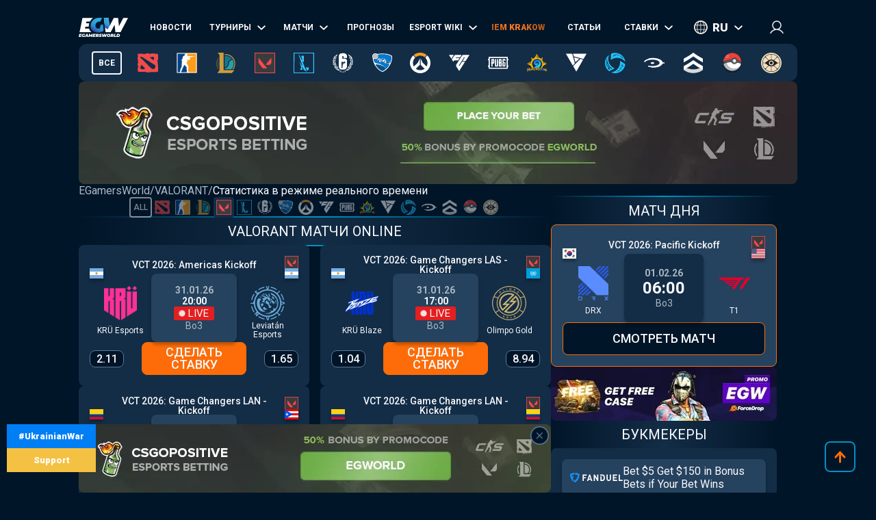

--- FILE ---
content_type: text/css; charset=UTF-8
request_url: https://rus.egamersworld.com/_next/static/css/e166e1b441941d55.css
body_size: 13065
content:
.item_item__e0cZG{display:flex;width:100%;align-items:center;justify-content:space-between}.item_item__e0cZG .item_logo___sXLH{height:30px;width:90px;display:flex;align-items:center;justify-content:center;background-color:var(--bg3);border-radius:8px;box-shadow:var(--shadow)}.item_item__e0cZG .item_logo___sXLH img{width:auto;height:auto;max-width:70px;max-height:15px}.item_item__e0cZG .item_odd__0zsgS{height:30px;width:40px;display:flex;align-items:center;justify-content:center;background-color:var(--bg3);border-radius:8px;box-shadow:var(--shadow);color:var(--bg9)}.item_item__e0cZG .item_odd__0zsgS.item_red__sPaAH{color:var(--bg6)}@keyframes item_hightblink__TPKMW{0%{opacity:1}50%{opacity:0}to{opacity:1}}@keyframes item_lowblink__Ot2KI{0%{opacity:1}50%{opacity:0}to{opacity:1}}.item_item__e0cZG .item_odd__0zsgS.item_hight__g2k6_{animation:item_hightblink__TPKMW .7s linear infinite}.item_item__e0cZG .item_odd__0zsgS.item_low__vvKkZ{animation:item_lowblink__Ot2KI .7s linear infinite}.item_item__e0cZG .item_btn__oehJu{height:30px;font-size:12px;width:100px}.form_wrap__XcFQD{width:100%;flex-direction:column;display:flex;align-items:center;justify-content:center;gap:24px}.form_wrap__XcFQD .form_success__8Jc1H{background:var(--bg2);border:1px solid var(--bg2);border-radius:8px;color:var(--tx1);display:flex;padding:32px;align-items:center;justify-content:center;font-size:20px}.list_wrap__eS6gl{flex-direction:column;gap:24px}.list_wrap__eS6gl,.list_wrap__eS6gl .list_list__dNPa0{display:flex;align-items:flex-start;justify-content:space-between;width:100%}.list_wrap__eS6gl .list_list__dNPa0{gap:16px;flex-wrap:wrap;background-color:var(--bg3);padding:16px;border-radius:8px}.list_wrap__eS6gl .list_list__dNPa0 .list_item__dILcL{padding:16px}.list_wrap__eS6gl .list_list__dNPa0 .list_item__dILcL,.list_wrap__eS6gl .list_list__dNPa0 .list_top__g_2X9{display:flex;width:100%;max-width:320px;background-color:var(--bg1);border-radius:8px;flex-direction:column;gap:12px;justify-content:flex-end;position:relative}.list_wrap__eS6gl .list_list__dNPa0 .list_top__g_2X9{padding:0;overflow:hidden}.list_wrap__eS6gl .list_list__dNPa0 .list_top__g_2X9 .list_bg__27NxC{display:flex;width:100%;height:100px;align-items:center;justify-content:center;position:relative;border-radius:8px}.list_wrap__eS6gl .list_list__dNPa0 .list_top__g_2X9 .list_bg__27NxC .list_bgimg__VyS6F{position:absolute;left:0;right:0;z-index:1;opacity:.6}.list_wrap__eS6gl .list_list__dNPa0 .list_top__g_2X9 .list_bg__27NxC .list_logo__Y0pph{max-width:150px;max-height:60px;width:auto;height:auto;z-index:2}.list_wrap__eS6gl .list_list__dNPa0 .list_top__g_2X9 .list_bg__27NxC.list_arc-raiders-mouse-sensitivity-converter__YxFJl .list_logo__Y0pph{position:absolute;left:25px}.list_wrap__eS6gl .list_list__dNPa0 .list_top__g_2X9 .list_name__rcYUf{display:flex;width:100%;height:62px;align-items:center;padding:12px}.StarRating_rating__tHGEs{display:flex;gap:8px}.StarRating_rating__tHGEs .StarRating_wrapper__BQlDJ{position:relative;width:16px;height:16px;display:flex;align-items:center;justify-content:center}.StarRating_rating__tHGEs .StarRating_background___QyAf{fill:var(--bg2)}.StarRating_rating__tHGEs .StarRating_filledWrapper__JVpbk{position:absolute;top:0;left:1px;white-space:nowrap;overflow:hidden;width:0;height:100%}.StarRating_rating__tHGEs .StarRating_filledWrapper__JVpbk .StarRating_filled__Cj5x8{width:14px;height:14px;fill:var(--bg5)}.form_wrap__mbGnU{flex-direction:column;gap:4px;width:100%}.form_wrap__mbGnU,.form_wrap__mbGnU label{display:flex;font-size:14px;position:relative}.form_wrap__mbGnU label{justify-content:space-between;text-transform:uppercase}.form_wrap__mbGnU label a{color:var(--dire)}.form_wrap__mbGnU.form_checkWrap__jtJ3P{display:flex;width:100%;flex-direction:row;gap:16px}.form_wrap__mbGnU.form_checkWrap__jtJ3P label{text-transform:none;width:calc(100% - 40px);display:block}.form_wrap__mbGnU.form_checkWrap__jtJ3P .form_checkbox__K0ORG{display:flex;width:22px;height:22px;background-color:var(--bg2);border:1px solid var(--bg2);border-radius:4px;cursor:pointer}.form_wrap__mbGnU.form_checkWrap__jtJ3P .form_checkbox__K0ORG.form_checked__JUGJl{background-image:url(/asset/icons/checked.svg);background-position:50%;background-repeat:no-repeat}.form_wrap__mbGnU.form_checkWrap__jtJ3P .form_checkbox__K0ORG.form_error__C95gD{border:1px solid var(--bg6)}.form_wrap__mbGnU .form_field__Cs9pe{background:var(--bg2);border:none;border-radius:5px;color:var(--tx2);display:block;height:48px;padding:0 10px;width:100%}.form_wrap__mbGnU .form_field__Cs9pe:focus-visible{outline:none}.form_wrap__mbGnU .form_field__Cs9pe.form_invalid__AKFZQ{border:1px solid var(--bg6)}.form_wrap__mbGnU .form_field__Cs9pe.form_textarea__GFclB{height:90px;padding:10px}.form_wrap__mbGnU .form_eye__ixV5o{position:absolute;width:24px;height:24px;display:flex;align-items:center;justify-content:center;right:12px;bottom:12px;z-index:10;cursor:pointer}.styles_wrap__tIZse{display:none;flex-direction:column;align-items:flex-start;justify-content:space-between;gap:16px;width:100%}@media screen and (max-width:767px){.styles_wrap__tIZse{display:flex}}.item_wrap__fNEV3{display:flex;flex-direction:column;align-items:center;justify-content:center;padding:10px 16px;background-color:var(--bg2);border-radius:8px;gap:8px;width:100%}.item_wrap__fNEV3:hover{background-color:var(--bg3)}.item_wrap__fNEV3 .item_title__iVsRP{display:flex;align-items:center;justify-content:space-between;font-weight:700;font-size:20px;width:100%;gap:16px}.item_wrap__fNEV3 .item_title__iVsRP .item_right__1A_14{display:flex;align-items:center;justify-content:flex-end;gap:16px}.item_wrap__fNEV3 .item_title__iVsRP .item_right__1A_14 .item_tier__QAK9_{font-size:16px;white-space:nowrap}.item_wrap__fNEV3 .item_title__iVsRP .item_right__1A_14 .item_icon__wcNrP{display:flex;align-items:center;justify-content:center;width:20px;height:20px}.item_wrap__fNEV3 .item_title__iVsRP .item_right__1A_14 .item_icon__wcNrP img{max-width:20px;max-height:20px;width:auto;height:auto}@media screen and (max-width:767px){.item_wrap__fNEV3 .item_title__iVsRP{font-size:14px}}.item_wrap__fNEV3 .item_entry__i4k8A{display:flex;align-items:center;justify-content:center;gap:16px;width:100%;border-top:1px solid var(--bg1);border-bottom:1px solid var(--bg1);background-image:var(--gr3);padding:8px 0}.item_wrap__fNEV3 .item_entry__i4k8A .item_logo__YWfIs{display:flex;align-items:center;justify-content:center;width:70px;height:60px;flex:1 1}.item_wrap__fNEV3 .item_entry__i4k8A .item_logo__YWfIs img{max-width:70px;max-height:60px;width:auto;height:auto}.item_wrap__fNEV3 .item_entry__i4k8A .item_date__wifri,.item_wrap__fNEV3 .item_entry__i4k8A .item_location__Kl4Ez{display:flex;align-items:center;flex-direction:column;flex:2 1}.item_wrap__fNEV3 .item_entry__i4k8A .item_date__wifri .item_entryItem__6YWbI,.item_wrap__fNEV3 .item_entry__i4k8A .item_location__Kl4Ez .item_entryItem__6YWbI{display:flex;align-items:center;width:100%;font-size:16px;color:var(--tx2);gap:8px}.item_wrap__fNEV3 .item_entry__i4k8A .item_date__wifri .item_entryItem__6YWbI b,.item_wrap__fNEV3 .item_entry__i4k8A .item_location__Kl4Ez .item_entryItem__6YWbI b{color:var(--tx1)}@media screen and (max-width:767px){.item_wrap__fNEV3 .item_entry__i4k8A .item_date__wifri .item_entryItem__6YWbI,.item_wrap__fNEV3 .item_entry__i4k8A .item_location__Kl4Ez .item_entryItem__6YWbI{flex-direction:column;align-items:flex-end;text-align:right;gap:0;font-size:12px}.item_wrap__fNEV3 .item_entry__i4k8A .item_date__wifri .item_entryItem__6YWbI b,.item_wrap__fNEV3 .item_entry__i4k8A .item_location__Kl4Ez .item_entryItem__6YWbI b{font-size:14px}}.item_wrap__fNEV3 .item_entry__i4k8A .item_date__wifri .item_entryItem__6YWbI{justify-content:flex-end}@media screen and (max-width:767px){.item_wrap__fNEV3 .item_entry__i4k8A .item_date__wifri .item_entryItem__6YWbI{justify-content:flex-start;align-items:flex-start;text-align:left}.item_wrap__fNEV3 .item_entry__i4k8A .item_date__wifri,.item_wrap__fNEV3 .item_entry__i4k8A .item_location__Kl4Ez{gap:4px}}.item_wrap__fNEV3 .item_teams__Y2fAb{display:flex;align-items:center;justify-content:center;gap:4px;width:100%;flex-wrap:wrap}.item_wrap__fNEV3 .item_teams__Y2fAb .item_logo__YWfIs{display:flex;align-items:center;justify-content:center;width:20px;height:20px}.item_wrap__fNEV3 .item_teams__Y2fAb .item_logo__YWfIs img{max-width:20px;max-height:20px;width:auto;height:auto}.item_wrap__fNEV3 .item_teams__Y2fAb.item_gap__NWjzB{gap:12px}@media screen and (max-width:767px){.item_wrap__fNEV3 .item_teams__Y2fAb .item_logo__YWfIs{width:16px;height:16px}.item_wrap__fNEV3 .item_teams__Y2fAb .item_logo__YWfIs img{max-width:16px;max-height:16px}.item_wrap__fNEV3 .item_teams__Y2fAb.item_gap__NWjzB{gap:8px}}.title_title__7Hb9E{width:100%;display:flex;align-items:center;justify-content:center;text-align:center;flex-direction:column;font-size:20px;font-weight:400;min-height:36px;text-transform:uppercase;background:var(--gr1);padding:8px 16px;position:relative}.title_title__7Hb9E:before{content:"";position:absolute;top:-2px;left:0;right:0;bottom:-2px;border-radius:inherit;background:var(--gr2);z-index:-1}.title_title__7Hb9E h2{font-size:20px;font-weight:400}.title_title__7Hb9E .title_subtitle__p4hdf{font-size:14px;color:var(--tx2)}.title_title__7Hb9E .title_see_all__TGVdN{font-size:16px;cursor:pointer;display:flex;align-items:center;justify-content:flex-start;position:absolute;right:0;text-transform:none}.title_title__7Hb9E .title_see_all__TGVdN:after{content:"";display:flex;width:15px;height:15px;background-image:url(/asset/icons/arrow.svg);background-position:50%;background-repeat:no-repeat;background-size:12px;margin-left:7px;transform:rotate(-90deg);transition:var(--transition1)}.title_title__7Hb9E .title_see_all__TGVdN.title_open__88El1:after,.title_title__7Hb9E.title_local__xY5Oq .title_see_all__TGVdN:after{transform:rotate(0deg)}.title_title__7Hb9E.title_local__xY5Oq .title_see_all__TGVdN.title_open__88El1:after{transform:rotate(180deg)}@media screen and (max-width:767px){.title_title__7Hb9E .title_see_all__TGVdN{display:none}.title_title__7Hb9E{height:auto;text-align:center;min-height:inherit}}.btns_btnDark__luKRN,.btns_btnGardient__7u8lt,.btns_btnGray__BDbiQ,.btns_btnOrange__k5i67{height:48px;width:100%;border-radius:8px;font-size:18px;font-weight:500;line-height:1;display:flex;align-items:center;justify-content:center;text-transform:uppercase;text-align:center;cursor:pointer;color:var(--tx1)}.btns_btnDark__luKRN a,.btns_btnGardient__7u8lt a,.btns_btnGray__BDbiQ a,.btns_btnOrange__k5i67 a{width:100%;height:100%;display:flex;align-items:center;justify-content:center}.btns_btnDark__luKRN.btns_disabled__sPeXz,.btns_btnGardient__7u8lt.btns_disabled__sPeXz,.btns_btnGray__BDbiQ.btns_disabled__sPeXz,.btns_btnOrange__k5i67.btns_disabled__sPeXz{cursor:default}.btns_btnOrange__k5i67{background-color:var(--bg5);border:1px solid var(--bg5)}.btns_btnOrange__k5i67:hover{background-color:#db610e}.btns_btnOrange__k5i67.btns_disabled__sPeXz{background-color:var(--bg5)}.btns_btnDark__luKRN{background-color:var(--bg1);border:1px solid var(--bg5)}.btns_btnDark__luKRN:hover{background-color:#020d18}.btns_btnDark__luKRN.btns_hidden__Q1du_{display:none}.btns_btnDark__luKRN.btns_disabled__sPeXz{background-color:var(--bg1)}.btns_btnDark__luKRN.btns_sm__FZxpr{height:40px}.btns_btnGray__BDbiQ{background-color:var(--bg2);padding:15px 0}.btns_btnGray__BDbiQ:hover{background-color:var(--bg3)}.btns_btnGray__BDbiQ.btns_hidden__Q1du_{display:none}.btns_btnGray__BDbiQ.btns_disabled__sPeXz{background-color:var(--bg2)}.btns_btnGardient__7u8lt{background:var(--gr7);border:1px solid var(--bg5);position:relative;width:205px}.btns_btns__euEW7{display:flex;align-items:center;justify-content:space-between;gap:16px}.btns_btns__euEW7 .btns_btnDark__luKRN,.btns_btns__euEW7 .btns_btnGray__BDbiQ,.btns_btns__euEW7 .btns_btnOrange__k5i67{width:50%}.btns_sbtns__N4XNi{display:flex;align-items:center;justify-content:space-between;gap:16px}.btns_sbtns__N4XNi .btns_btnDark__luKRN,.btns_sbtns__N4XNi .btns_btnOrange__k5i67{width:100%}.tabs_wrap__58DEi{display:flex;width:100%;gap:16px}.tabs_wrap__58DEi .tabs_item__hrc74{display:flex;align-items:center;justify-content:center;font-size:20px;color:var(--tx2);padding:8px;position:relative;cursor:pointer;background:var(--gr1);flex:1 1}.tabs_wrap__58DEi .tabs_item__hrc74:before{content:"";position:absolute;top:-2px;left:0;right:0;bottom:-2px;border-radius:inherit;background:var(--gr2);z-index:-1;opacity:.5}.tabs_wrap__58DEi .tabs_item__hrc74.tabs_active__qi_Re,.tabs_wrap__58DEi .tabs_item__hrc74:hover{color:var(--tx1)}.tabs_wrap__58DEi .tabs_item__hrc74.tabs_active__qi_Re:before,.tabs_wrap__58DEi .tabs_item__hrc74:hover:before{opacity:1}.tabs_visible__wW_zM{display:flex!important}.stylesPage_wrap__dDHf0{display:flex;flex-wrap:wrap;align-items:flex-start;justify-content:space-between;gap:24px;width:100%}.stylesPage_wrap__dDHf0 .stylesPage_wrapList__N08xQ{width:100%;display:flex;flex-direction:column}.stylesPage_wrap__dDHf0 .stylesPage_wrapList__N08xQ.stylesPage_hidden__6Tx3v{display:none}.stylesPage_wrap__dDHf0 .stylesPage_tabs__M22oa{display:flex;width:100%;gap:8px;align-items:stretch;justify-content:flex-start;overflow:auto;padding-bottom:8px}.stylesPage_wrap__dDHf0 .stylesPage_tabs__M22oa .stylesPage_tab__xtJnX{display:flex;align-items:center;justify-content:center;text-align:center;padding:8px;background-color:var(--bg2);border-radius:8px;cursor:pointer}.stylesPage_wrap__dDHf0 .stylesPage_tabs__M22oa .stylesPage_tab__xtJnX.stylesPage_active__fjM6L,.stylesPage_wrap__dDHf0 .stylesPage_tabs__M22oa .stylesPage_tab__xtJnX:hover{background-color:var(--bg3)}.stylesPage_wrap__dDHf0 .stylesPage_tabs__M22oa .stylesPage_tab__xtJnX.stylesPage_all__KASfw{min-width:55px}.tabs_wrap__4BOwL{display:flex;width:100%;gap:16px}.tabs_wrap__4BOwL .tabs_item__GvPY_{display:flex;align-items:center;justify-content:center;font-size:16px;color:var(--tx2);padding:8px;position:relative;cursor:pointer;background:var(--gr1);flex:1 1}.tabs_wrap__4BOwL .tabs_item__GvPY_:before{content:"";position:absolute;top:-2px;left:0;right:0;bottom:-2px;border-radius:inherit;background:var(--gr2);z-index:-1;opacity:.5}.tabs_wrap__4BOwL .tabs_item__GvPY_.tabs_active__o1qiJ,.tabs_wrap__4BOwL .tabs_item__GvPY_:hover{color:var(--tx1)}.tabs_wrap__4BOwL .tabs_item__GvPY_.tabs_active__o1qiJ:before,.tabs_wrap__4BOwL .tabs_item__GvPY_:hover:before{opacity:1}.tabs_visible__Wd5AL{display:flex!important}.styles_wrap__d2hiN{width:100%;display:flex;flex-direction:column;gap:24px}.styles_wrap__d2hiN .styles_listWrap__CdrUE{width:100%;display:flex;flex-direction:column;gap:12px;padding:16px;background-color:var(--bg2);border-radius:8px}.styles_wrap__d2hiN .styles_listWrap__CdrUE .styles_items__UDY8I,.styles_wrap__d2hiN .styles_listWrap__CdrUE .styles_list__MqM7Y{width:100%;display:flex;gap:12px;padding:12px;background-color:var(--bg3);border-radius:8px;flex-wrap:wrap}.styles_wrap__d2hiN .styles_listWrap__CdrUE .styles_items__UDY8I .styles_item__RfBHe,.styles_wrap__d2hiN .styles_listWrap__CdrUE .styles_list__MqM7Y .styles_item__RfBHe{font-size:12px;font-weight:500;display:flex;align-items:center;justify-content:center;padding:0 8px;white-space:nowrap;height:36px;min-width:115px;border-radius:8px;background-color:var(--bg2);border:1px solid var(--bg2);cursor:pointer;box-shadow:var(--shadow);gap:6px}.styles_wrap__d2hiN .styles_listWrap__CdrUE .styles_items__UDY8I .styles_item__RfBHe.styles_active__Z1HPN,.styles_wrap__d2hiN .styles_listWrap__CdrUE .styles_list__MqM7Y .styles_item__RfBHe.styles_active__Z1HPN{background-color:var(--bg5);border:1px solid var(--bg5)}@media screen and (max-width:767px){.styles_wrap__d2hiN .styles_listWrap__CdrUE .styles_items__UDY8I{justify-content:space-between}.styles_wrap__d2hiN .styles_listWrap__CdrUE .styles_items__UDY8I .styles_item__RfBHe{min-width:47%}}.styles_wrap__d2hiN .styles_listWrap__CdrUE .styles_items__UDY8I{background-color:var(--bg1)}.styles_wrap__d2hiN .styles_listWrap__CdrUE .styles_items__UDY8I .styles_item__RfBHe.styles_active__Z1HPN{background-color:var(--bg53)}.styles_wrap__d2hiN .styles_listWrap__CdrUE .styles_items__UDY8I .styles_item__RfBHe .styles_country__pHIE1{width:20px;height:20px;border-radius:20px;overflow:hidden;display:flex;align-items:center;justify-content:center}.styles_wrap__d2hiN .styles_listWrap__CdrUE .styles_items__UDY8I .styles_item__RfBHe .styles_country__pHIE1 img{height:100%;width:auto}.styles_wrap__d2hiN .styles_listWrap__CdrUE .styles_items__UDY8I .styles_item__RfBHe .styles_count__DfQAQ{color:var(--tx2)}.stream_wrap__Gt_WL{display:flex;flex-direction:column;gap:24px;width:100%;position:relative;height:auto;overflow:hidden;transition:var(--transition1)}.stream_wrap__Gt_WL iframe{border:none}.stream_wrap__Gt_WL .stream_close__W9yxL{position:absolute;right:2px;top:2px;z-index:1;display:block;height:34px;width:48px;background-color:var(--bg2);background-image:url(/asset/icons/close2.svg);background-position:50%;background-repeat:no-repeat;border-radius:8px;cursor:pointer}.stream_wrap__Gt_WL .stream_close__W9yxL:hover{background-color:var(--bg3)}.stream_wrap__Gt_WL .stream_bbWrap__8lRnt{width:100%;height:487px;display:flex;align-items:center;justify-content:center;background-color:var(--mc2);box-shadow:inset 0 0 8px rgba(0,0,0,.8)}.stream_wrap__Gt_WL .stream_bbWrap__8lRnt a{font-size:16px;text-decoration:none;font-weight:900;font-style:italic;border:3px solid var(--mc5);color:var(--mc5);text-transform:uppercase;width:200px;height:50px;display:flex;align-items:center;justify-content:center;position:relative;transition:all .5s ease;cursor:pointer}.stream_wrap__Gt_WL .stream_bbWrap__8lRnt a:hover{text-decoration:none;background:var(--mc5);color:var(--white);transition:all .5s ease}.stream_wrap__Gt_WL .stream_hr__VxfPJ{width:100%;height:4px;background-color:var(--mc1)}@media screen and (max-width:767px){.stream_wrap__Gt_WL{min-height:inherit}}.frame_wrap__Zoqjn{position:relative;padding-bottom:57%;width:100%;height:0;overflow:hidden;border-radius:10px;border:1px solid var(--bg2)}.frame_wrap__Zoqjn:hover{border:1px solid var(--tx2)}.frame_wrap__Zoqjn img{height:auto!important;min-height:100%;object-fit:cover}.frame_wrap__Zoqjn .frame_iframe__BmoD8{position:absolute;top:0;left:0;width:100%;max-width:100%;height:100%;border:none}.frame_wrap__Zoqjn .frame_wrapImg__ifkVl{cursor:pointer}.frame_wrap__Zoqjn .frame_wrapImg__ifkVl .frame_img__SZKPb{width:100%;opacity:1;transition:var(--transition)}.frame_wrap__Zoqjn .frame_wrapImg__ifkVl .frame_btn__Xi0xB{position:absolute;left:50%;top:50%;transform:translate(-50%,-50%);z-index:1;filter:drop-shadow(0 0 5px #000000);transition:var(--transition);height:50px;width:50px;display:flex;align-items:center;justify-content:center;background-image:url(/asset/icons/video2.svg);background-size:contain;background-repeat:no-repeat;background-position:50%}.styles_wrap__BOMIl{width:100%;display:flex;flex-direction:column;gap:24px}.styles_wrap__BOMIl .styles_list__GOIb_{width:100%;display:flex;flex-wrap:wrap;align-items:center;justify-content:center;gap:10px;padding:16px;border-radius:10px;background-color:var(--bg3)}.styles_wrap__BOMIl .styles_list__GOIb_ .styles_item__GJ6Pp{display:flex;flex-direction:column;align-items:center;justify-content:center;width:101px;height:101px;padding:8px;gap:4px;background-color:var(--bg2);border:1px solid var(--bg3);box-shadow:var(--shadow);border-radius:8px}.styles_wrap__BOMIl .styles_list__GOIb_ .styles_item__GJ6Pp.styles_winner__vDRT7{border:1px solid var(--tx3)}.styles_wrap__BOMIl .styles_list__GOIb_ .styles_item__GJ6Pp .styles_logo__Yazcu{width:36px;height:36px;display:flex;align-items:center;justify-content:center}.styles_wrap__BOMIl .styles_list__GOIb_ .styles_item__GJ6Pp .styles_logo__Yazcu img{width:auto;height:auto;max-width:100%;max-height:100%}.styles_wrap__BOMIl .styles_list__GOIb_ .styles_item__GJ6Pp .styles_name__QoTyC{width:100%;text-align:center;font-size:13px;line-height:1.2;height:30px;overflow:hidden}.styles_wrap__BOMIl .styles_list__GOIb_ .styles_item__GJ6Pp.styles_hidden__b1dqX{display:none}@media screen and (max-width:767px){.styles_wrap__BOMIl .styles_list__GOIb_{padding:8px}}.timeline_timeline__L6hZt{display:flex;flex-wrap:wrap;text-align:center;width:100%;border-radius:10px;background-color:var(--bg2);padding:8px;gap:8px;list-style:none}.timeline_timeline__L6hZt.timeline_fixed__m74hr{position:fixed;top:0;width:100%;max-width:690px;z-index:1000}@keyframes timeline_changeBg__dkPTi{0%{background-color:var(--bg3)}5%{background-color:var(--bg8)}90%{background-color:var(--bg8)}to{background-color:var(--bg3)}}.timeline_timeline__L6hZt .timeline_item__kHTZ2{align-items:center;background-color:var(--bg3);border-radius:8px;cursor:pointer;flex-grow:1;font-size:14px;justify-content:center;line-height:14px;padding:8px 6px}.timeline_timeline__L6hZt .timeline_item__kHTZ2:hover{background-color:var(--bg8);text-decoration:none}.timeline_timeline__L6hZt .timeline_item__kHTZ2.timeline_active__0pnY2{animation:timeline_changeBg__dkPTi 3s forwards}.timeline_timeline__L6hZt .timeline_item__kHTZ2.timeline_disabled__mqZv6{cursor:default;background-color:transparent;color:var(--tx2);animation:none}.timeline_event_timeline__aJNtx.timeline_timeline__L6hZt.timeline_fixed__m74hr{margin-left:0}.styles_wrap__MxlzR{display:flex;flex-direction:column;align-items:center;justify-content:center;padding:16px;background-color:var(--bg2);border-radius:8px;gap:16px;width:100%}.styles_wrap__MxlzR .styles_entry__ZLmLD{display:flex;align-items:center;justify-content:space-between;gap:16px;width:100%}.styles_wrap__MxlzR .styles_entry__ZLmLD .styles_icon__UHLJo{display:flex;align-items:center;justify-content:center;width:20px;height:20px}.styles_wrap__MxlzR .styles_entry__ZLmLD .styles_icon__UHLJo img{max-width:20px;max-height:20px;width:auto;height:auto}.styles_wrap__MxlzR .styles_entry__ZLmLD .styles_date__zZngQ{display:flex;align-items:center;gap:40px}.styles_wrap__MxlzR .styles_entry__ZLmLD .styles_date__zZngQ .styles_views__uJmgf{display:flex;align-items:center;gap:12px}.styles_wrap__MxlzR .styles_titleWrap__NAfro{display:flex;align-items:center;width:100%;flex-direction:column;gap:8px}.styles_wrap__MxlzR .styles_titleWrap__NAfro .styles_title__UmnS_{display:flex;align-items:center;justify-content:space-between;font-weight:500;font-size:18px;width:100%}.styles_wrap__MxlzR .styles_titleWrap__NAfro .styles_announce__0enZw{display:flex;align-items:center;justify-content:space-between;font-size:16px;width:100%;color:var(--tx2)}.styles_wrap__MxlzR .styles_tagsWrap__WK2LW{display:flex;align-items:flex-end;justify-content:space-between;width:100%;gap:8px}.styles_wrap__MxlzR .styles_tagsWrap__WK2LW .styles_tags__GFaYA{display:flex;align-items:center;gap:8px;flex-wrap:wrap}.styles_wrap__MxlzR .styles_tagsWrap__WK2LW .styles_tags__GFaYA .styles_tag__3msat{background-color:var(--bg3);border-radius:10px;padding:4px 8px;font-size:14px}.styles_wrap__MxlzR .styles_tagsWrap__WK2LW .styles_read__MLGJs{white-space:nowrap}.styles_wrap__MxlzR:hover{background-color:var(--bg3)}.styles_wrap__MxlzR:hover .styles_tagsWrap__WK2LW .styles_tags__GFaYA .styles_tag__3msat{background-color:var(--bg2)}.slider_slider__rfumb{width:100%;overflow:hidden;position:relative;background:var(--bg3);border-radius:10px}.slider_slider__rfumb .slider_next__2Qz4P,.slider_slider__rfumb .slider_prev__E6RBM{background-position:50%;background-repeat:no-repeat;background-size:25px 25px;cursor:pointer;height:25px;margin-top:-12px;position:absolute;top:50%;width:25px;z-index:10;background-image:url(/asset/icons/arrow.svg)}.slider_slider__rfumb .slider_prev__E6RBM{left:10px;right:auto;transform:rotate(90deg)}.slider_slider__rfumb .slider_next__2Qz4P{left:auto;right:10px;transform:rotate(-90deg)}.slider_slider__rfumb .slider_sliderContainer__bY7NF{display:flex;transition:transform .3s ease-in-out;width:616px;overflow:hidden;position:relative;padding:12px 0;margin:0 auto}.slider_slider__rfumb .slider_sliderContainer__bY7NF .slider_sliderWrap__PPCra{display:flex;transition:transform .3s ease-in-out;gap:16px}.slider_slider__rfumb .slider_sliderContainer__bY7NF .slider_item__rYmlv{width:300px;height:280px;padding:16px;background:var(--bg2);flex-shrink:0;position:relative;border-radius:10px;overflow:hidden;gap:12px;display:flex;align-items:center;flex-direction:column;box-shadow:var(--shadow)}.slider_slider__rfumb .slider_sliderContainer__bY7NF .slider_item__rYmlv .slider_entry__EADzV{width:100%;display:flex;justify-content:space-between;align-items:center;font-size:16px;line-height:1.2;height:50px}.slider_slider__rfumb .slider_sliderContainer__bY7NF .slider_item__rYmlv .slider_entry__EADzV a{display:flex;width:100%;padding-right:40px}.slider_slider__rfumb .slider_sliderContainer__bY7NF .slider_item__rYmlv .slider_entry__EADzV .slider_icon__5fWbR{height:20px;width:20px;display:flex;justify-content:center;align-items:center;position:absolute;top:16px;right:16px}.slider_slider__rfumb .slider_sliderContainer__bY7NF .slider_item__rYmlv .slider_image__mD5I5{position:relative;width:100%;overflow:hidden;height:auto;height:136px;display:block;border:1px solid var(--bg5);border-radius:8px}.slider_slider__rfumb .slider_sliderContainer__bY7NF .slider_item__rYmlv .slider_image__mD5I5 img{width:100%;height:auto}.slider_slider__rfumb .slider_sliderContainer__bY7NF .slider_item__rYmlv .slider_meta__g5M5b{width:100%;align-items:center;display:flex;justify-content:space-between;position:relative;font-size:13px;gap:4px}.slider_slider__rfumb .slider_sliderContainer__bY7NF .slider_item__rYmlv .slider_meta__g5M5b .slider_date__mg_Ca,.slider_slider__rfumb .slider_sliderContainer__bY7NF .slider_item__rYmlv .slider_meta__g5M5b .slider_location__1Hj4n{align-items:center;display:flex;justify-content:space-between;flex-direction:column;color:var(--tx2);width:47%}.slider_slider__rfumb .slider_sliderContainer__bY7NF .slider_item__rYmlv .slider_meta__g5M5b .slider_date__mg_Ca .slider_entryItem__NrLXT,.slider_slider__rfumb .slider_sliderContainer__bY7NF .slider_item__rYmlv .slider_meta__g5M5b .slider_location__1Hj4n .slider_entryItem__NrLXT{width:100%;align-items:center;display:flex;justify-content:space-between;overflow:hidden;gap:4px}.slider_slider__rfumb .slider_sliderContainer__bY7NF .slider_item__rYmlv .slider_meta__g5M5b .slider_date__mg_Ca .slider_entryItem__NrLXT b,.slider_slider__rfumb .slider_sliderContainer__bY7NF .slider_item__rYmlv .slider_meta__g5M5b .slider_location__1Hj4n .slider_entryItem__NrLXT b{font-weight:600;color:var(--tx1);white-space:nowrap}.slider_slider__rfumb .slider_sliderContainer__bY7NF .slider_item__rYmlv .slider_meta__g5M5b .slider_location__1Hj4n{width:50%}@media screen and (max-width:700px){.slider_slider__rfumb .slider_prev__E6RBM{left:0}.slider_slider__rfumb .slider_next__2Qz4P{right:0}.slider_slider__rfumb .slider_sliderContainer__bY7NF{width:90%}}@media screen and (max-width:500px){.slider_slider__rfumb .slider_prev__E6RBM{left:0}.slider_slider__rfumb .slider_next__2Qz4P{right:0}.slider_slider__rfumb .slider_sliderContainer__bY7NF{width:324px;padding:12px}}@keyframes styles_recAnimate___O_Xf{0%{transform:scale(1.6);opacity:0}50%{transform:scale(.95)}70%{transform:scale(1.05)}80%{transform:scale(.98)}90%{transform:scale(1.01)}to{transform:scale(1);opacity:1}}@keyframes styles_logoAnimate__W__mM{0%{transform:rotate(0deg)}50%{transform:rotate(370deg)}70%{transform:rotate(355deg)}80%{transform:rotate(363deg)}90%{transform:rotate(359deg)}to{transform:rotate(1turn)}}.styles_loader__5W_yq{display:flex;justify-content:center;align-items:center;min-height:calc(100vh - 250px);width:100%;background-color:var(--bg1);position:absolute;left:0;top:0;z-index:20000}.styles_loader__5W_yq .styles_rec__vw_G7{height:225px;width:225px;animation:styles_recAnimate___O_Xf .7s ease-in-out;display:flex;align-items:center;justify-content:center;position:relative}.styles_loader__5W_yq .styles_rec__vw_G7 .styles_logo__o8PH7{width:160px;height:160px;animation:styles_logoAnimate__W__mM 1.5s ease-in-out;animation-iteration-count:infinite;position:relative}@media screen and (max-width:767px){.styles_loader__5W_yq .styles_rec__vw_G7{height:100px;width:100px}.styles_loader__5W_yq .styles_rec__vw_G7 .styles_logo__o8PH7{width:65px}}.styles_wrap__cwz2C{display:flex;flex-wrap:wrap;align-items:flex-start;justify-content:space-between;gap:16px;width:100%}.styles_bannerWrap__zmKkS{max-width:337px}.item_wrap__5ZI1S{display:flex;width:100%;max-width:337px;background-color:var(--bg2);border-radius:8px;padding:16px;flex-direction:column;gap:12px;justify-content:flex-end;position:relative}.item_wrap__5ZI1S.item_hidden__R8PeB{display:none}.item_wrap__5ZI1S .item_liveWrap__Hsjtf{display:flex;width:100%;min-height:20px;justify-content:space-between;align-items:center}.item_wrap__5ZI1S .item_liveWrap__Hsjtf .item_live__H9zeN{background-color:var(--bg6);border-radius:2px;font-size:15px;font-weight:400;text-transform:uppercase;display:flex;justify-content:center;align-items:center;padding:3px;height:20px;box-shadow:var(--shadow)}.item_wrap__5ZI1S .item_liveWrap__Hsjtf .item_live__H9zeN:before{content:"";display:flex;width:5px;height:5px;border-radius:50%;margin-right:3px;background-color:var(--tx1)}.item_wrap__5ZI1S .item_liveWrap__Hsjtf .item_nolive__accnJ{height:20px;width:45px}.item_wrap__5ZI1S .item_liveWrap__Hsjtf .item_event__jQahc{font-size:14px;line-height:1;font-weight:500;text-align:left;justify-content:flex-start;padding-right:40px;align-items:center}.item_wrap__5ZI1S .item_liveWrap__Hsjtf .item_eventLogo__Hejky{width:32px;height:20px;display:flex;align-items:center;justify-content:center}.item_wrap__5ZI1S .item_liveWrap__Hsjtf .item_eventLogo__Hejky img{width:auto;height:auto;max-width:32px;max-height:20px}.item_wrap__5ZI1S .item_liveWrap__Hsjtf .item_gameLogo__IOpuU{width:auto;height:auto;max-width:20px;max-height:20px;position:absolute;right:16px;top:18px}.item_wrap__5ZI1S .item_event__jQahc{display:flex;width:100%;height:26px;align-items:flex-start;justify-content:center;text-align:center;font-size:14px;line-height:1;font-weight:500}.item_wrap__5ZI1S .item_teams__0_bbQ{display:flex;width:100%;align-items:flex-start;justify-content:space-between}.item_wrap__5ZI1S .item_teams__0_bbQ .item_team__GFM9I{display:flex;flex-direction:column;width:90px;align-items:center;justify-content:flex-start;position:relative}.item_wrap__5ZI1S .item_teams__0_bbQ .item_team__GFM9I .item_flag__oivJF{position:absolute;z-index:100;left:0;top:-5px;width:20px;height:15px;overflow:hidden;box-shadow:var(--shadow)}.item_wrap__5ZI1S .item_teams__0_bbQ .item_team__GFM9I .item_flag__oivJF img{object-fit:cover}.item_wrap__5ZI1S .item_teams__0_bbQ .item_team__GFM9I .item_flag__oivJF.item_away__lXlFu{left:inherit;right:0}.item_wrap__5ZI1S .item_teams__0_bbQ .item_team__GFM9I .item_teamWrap__6wrL8{display:flex;flex-direction:column;align-items:center}.item_wrap__5ZI1S .item_teams__0_bbQ .item_team__GFM9I .item_teamWrap__6wrL8 .item_teamLogo__QKiO7{width:36px;height:36px;display:flex;align-items:center;justify-content:center;position:relative}.item_wrap__5ZI1S .item_teams__0_bbQ .item_team__GFM9I .item_teamWrap__6wrL8 .item_teamLogo__QKiO7 img{width:auto;height:auto;max-width:36px;max-height:36px}.item_wrap__5ZI1S .item_teams__0_bbQ .item_team__GFM9I .item_teamWrap__6wrL8 .item_teamName__QPa3t{width:100%;height:40px;overflow:hidden;font-size:12px;line-height:1.1;text-align:center;padding:0 4px;display:flex;align-items:center;justify-content:center;position:relative}.item_wrap__5ZI1S .item_teams__0_bbQ .item_team__GFM9I .item_odd__wYGyo{display:flex;align-items:center;justify-content:center;background-color:var(--bg1);border-radius:8px;border:1px solid var(--bg4);font-size:16px;font-weight:500;padding:2px 8px;min-width:50px;position:relative}.item_wrap__5ZI1S .item_teams__0_bbQ .item_team__GFM9I .item_odd__wYGyo.item_win__PJj6h{background-color:var(--tx3)}.item_wrap__5ZI1S .item_teams__0_bbQ .item_team__GFM9I .item_odd__wYGyo.item_lose__x1eQA{background-color:var(--tx4)}.item_wrap__5ZI1S .item_teams__0_bbQ .item_amount__Zhh_1{display:flex;flex-direction:column;flex:1 1;align-items:center;justify-content:center;min-height:100px;border-radius:8px;background-color:var(--bg1);padding:12px;box-shadow:var(--shadow);gap:12px;position:relative}.item_wrap__5ZI1S .item_teams__0_bbQ .item_amount__Zhh_1 .item_close__nKGA9{background-image:url(/asset/icons/close1.svg);background-position:50%;background-repeat:no-repeat;background-size:contain;cursor:pointer;height:27px;position:absolute;right:-14px;top:-14px;width:27px;z-index:1010;transition:.3s}.item_wrap__5ZI1S .item_teams__0_bbQ .item_amount__Zhh_1 .item_close__nKGA9:hover{transform:rotate(90deg);transition:.3s}.item_wrap__5ZI1S .item_teams__0_bbQ .item_amount__Zhh_1 .item_input__sHShS{width:100%;height:32px;border:none;background-color:var(--bg2);text-align:center;font-size:16px;font-weight:500;color:var(--tx1);border-radius:8px;border:1px solid var(--bg2)}.item_wrap__5ZI1S .item_teams__0_bbQ .item_amount__Zhh_1 .item_input__sHShS:focus-visible{outline:none}.item_wrap__5ZI1S .item_teams__0_bbQ .item_amount__Zhh_1 .item_input__sHShS.item_error__KSHDz{border:1px solid var(--bg6)}.item_wrap__5ZI1S .item_teams__0_bbQ .item_amount__Zhh_1 .item_send__U9LuJ{width:100%;height:32px;background-color:var(--bg5);text-align:center;font-size:16px;font-weight:500;color:var(--tx1);border-radius:8px;display:flex;align-items:center;justify-content:center;cursor:pointer}.item_wrap__5ZI1S .item_teams__0_bbQ .item_amount__Zhh_1 .item_send__U9LuJ:hover{background-color:#db610e}.item_wrap__5ZI1S .item_teams__0_bbQ .item_scores__55Y5o{display:flex;flex-direction:column;flex:1 1;align-items:center;justify-content:center;min-height:100px;border-radius:8px;background-color:var(--bg3);position:relative;overflow:hidden;padding:4px;box-shadow:var(--shadow);gap:3px}.item_wrap__5ZI1S .item_teams__0_bbQ .item_scores__55Y5o .item_date__xVOCJ{display:flex;align-items:center;justify-content:center;text-align:center;font-size:14px;font-weight:600;color:var(--tx2)}.item_wrap__5ZI1S .item_teams__0_bbQ .item_scores__55Y5o .item_time__0q8SV{display:flex;align-items:center;justify-content:center;font-size:24px;font-weight:600}.item_wrap__5ZI1S .item_teams__0_bbQ .item_scores__55Y5o .item_bo__aRJg5{display:flex;align-items:center;justify-content:center;font-size:14px;color:var(--tx2)}.item_wrap__5ZI1S .item_teams__0_bbQ .item_scores__55Y5o .item_scoreWrap__DtUer{display:flex;align-items:center;justify-content:center;font-size:28px;font-weight:900;position:relative;width:100%;gap:4px}.item_wrap__5ZI1S .item_teams__0_bbQ .item_scores__55Y5o .item_pending__c4b7a{display:flex;align-items:center;justify-content:center;font-size:16px;font-weight:900;padding-top:8px}.item_wrap__5ZI1S .item_teams__0_bbQ .item_scores__55Y5o .item_scoreLine__KFUWm{position:relative;width:100%;height:2px}.item_wrap__5ZI1S .item_teams__0_bbQ .item_scores__55Y5o .item_scoreLine__KFUWm.item_awayWin__o_Jbt:after,.item_wrap__5ZI1S .item_teams__0_bbQ .item_scores__55Y5o .item_scoreLine__KFUWm.item_homeWin__0Ssa6:after{content:"";position:absolute;left:0;bottom:0;display:block;width:100%;height:2px;background-image:linear-gradient(90deg,var(--tx3) 50%,var(--tx4) 50%)}.item_wrap__5ZI1S .item_teams__0_bbQ .item_scores__55Y5o .item_scoreLine__KFUWm.item_awayWin__o_Jbt:after{background-image:linear-gradient(90deg,var(--tx4) 50%,var(--tx3) 50%)}.item_wrap__5ZI1S .item_eventLogo__Hejky{width:125px;display:flex;align-items:center;justify-content:center}.item_wrap__5ZI1S .item_eventLogo__Hejky img{width:auto;height:auto;max-width:60px;max-height:48px}.item_wrap__5ZI1S .item_btns__ym7AW{display:flex;align-items:center;justify-content:space-between;gap:16px}.item_wrap__5ZI1S .item_btns__ym7AW .item_btn__RxnRZ{width:50%;height:48px;border-radius:8px;font-weight:500;line-height:1;display:flex;align-items:first baseline;justify-content:center;text-align:center;gap:4px;cursor:pointer;background-color:var(--bg1);border:1px solid var(--bg5);padding:9px 0}.item_wrap__5ZI1S .item_btns__ym7AW .item_btn__RxnRZ .item_v__j_MG2{color:var(--bg5);font-size:24px}.item_wrap__5ZI1S .item_btns__ym7AW .item_btn__RxnRZ .item_t___Fmav{color:var(--tx1);font-size:18px}.item_wrap__5ZI1S .item_btns__ym7AW .item_btn__RxnRZ.item_active__o6nLd,.item_wrap__5ZI1S .item_btns__ym7AW .item_btn__RxnRZ:hover{background-color:var(--bg3)}.item_wrap__5ZI1S .item_btns__ym7AW .item_btn__RxnRZ.item_disable__8I4GT{cursor:default;opacity:.5}.item_wrap__5ZI1S .item_btns__ym7AW .item_btn__RxnRZ.item_disable__8I4GT:hover{background-color:var(--bg1)}.item_wrap__5ZI1S .item_btns__ym7AW .item_btn__RxnRZ.item_used__qHE47{cursor:default}.item_wrap__5ZI1S .item_btns__ym7AW .item_btn__RxnRZ.item_used__qHE47:hover{background-color:var(--bg1)}.item_wrap__5ZI1S .item_btns__ym7AW .item_btn__RxnRZ.item_usedSide__bd19D .item_t___Fmav{color:var(--tx1);font-size:24px;font-weight:600}@media screen and (max-width:1110px){.item_wrap__5ZI1S{max-width:48%;min-width:337px}}@media screen and (max-width:767px){.item_wrap__5ZI1S{max-width:100%;min-width:288px}.item_wrap__5ZI1S .item_eventLogo__Hejky{width:40px}.item_wrap__5ZI1S .item_eventLogo__Hejky img{max-width:40px}.item_wrap__5ZI1S .item_teams__0_bbQ.item_md__OSuN4 .item_team__GFM9I .item_flag__oivJF{position:absolute;z-index:100;left:0;top:-5px;width:20px;height:15px;overflow:hidden;box-shadow:var(--shadow)}.item_wrap__5ZI1S .item_teams__0_bbQ.item_md__OSuN4 .item_team__GFM9I .item_flag__oivJF img{object-fit:cover;width:100%;height:100%}.item_wrap__5ZI1S .item_teams__0_bbQ.item_md__OSuN4 .item_team__GFM9I .item_flag__oivJF.item_away__lXlFu{left:inherit;right:0}.item_wrap__5ZI1S .item_teams__0_bbQ.item_md__OSuN4 .item_team__GFM9I .item_teamWrap__6wrL8{display:flex;flex-direction:column;align-items:center}.item_wrap__5ZI1S .item_teams__0_bbQ.item_md__OSuN4 .item_team__GFM9I .item_teamWrap__6wrL8 .item_teamLogo__QKiO7{width:36px;height:36px;display:flex;align-items:center;justify-content:center;position:relative}.item_wrap__5ZI1S .item_teams__0_bbQ.item_md__OSuN4 .item_team__GFM9I .item_teamWrap__6wrL8 .item_teamLogo__QKiO7 img{width:auto;height:auto;max-width:36px;max-height:36px}.item_wrap__5ZI1S .item_teams__0_bbQ.item_md__OSuN4 .item_team__GFM9I .item_teamWrap__6wrL8 .item_teamName__QPa3t{width:100%;height:40px;overflow:hidden;font-size:12px;line-height:1.1;text-align:center;padding:0 4px;display:flex;align-items:center;justify-content:center;position:relative}}.styles_wrap__rt3CS{width:100%;flex-direction:column;gap:24px;display:flex}.styles_wrap__rt3CS .styles_participants__eLEXy{display:flex;width:100%;align-items:flex-start;justify-content:space-between;padding:16px;background-color:var(--bg3);border-radius:8px;gap:16px}.styles_wrap__rt3CS .styles_participants__eLEXy .styles_list__H3yAW{display:flex;flex-direction:column;flex:2 1;max-height:275px;overflow:auto}.styles_wrap__rt3CS .styles_participants__eLEXy .styles_list__H3yAW .styles_scrol__awI2r{display:flex;align-items:center;justify-content:center;flex-direction:column;gap:6px;width:100%}.styles_wrap__rt3CS .styles_participants__eLEXy .styles_list__H3yAW .styles_item__T9vjy{display:flex;width:100%;height:40px;align-items:center;justify-content:space-between;background-color:var(--bg1);border:1px solid var(--bg1);border-radius:8px;padding:8px 16px;font-size:14px;color:var(--tx1);gap:4px}.styles_wrap__rt3CS .styles_participants__eLEXy .styles_list__H3yAW .styles_item__T9vjy.styles_active___uVy4{background-color:var(--bg2);border:1px solid var(--bg5)}.styles_wrap__rt3CS .styles_participants__eLEXy .styles_list__H3yAW .styles_item__T9vjy .styles_pos__qgf9E{width:20px;display:flex;align-items:center;justify-content:center}.styles_wrap__rt3CS .styles_participants__eLEXy .styles_list__H3yAW .styles_item__T9vjy .styles_name__W6ZpP{flex:1 1;align-items:center;display:flex}.styles_wrap__rt3CS .styles_participants__eLEXy .styles_list__H3yAW .styles_item__T9vjy .styles_stat__altsZ{display:flex;align-items:center;justify-content:flex-end;gap:4px;flex:1 1}.styles_wrap__rt3CS .styles_participants__eLEXy .styles_list__H3yAW .styles_item__T9vjy .styles_stat__altsZ .styles_bet__aYDcB{width:20px;height:20px;display:flex;align-items:center;justify-content:center;font-size:16px;text-transform:uppercase;font-weight:500;border-radius:4px;position:relative;cursor:pointer}.styles_wrap__rt3CS .styles_participants__eLEXy .styles_list__H3yAW .styles_item__T9vjy .styles_stat__altsZ .styles_bet__aYDcB .styles_info__KkgrQ{display:none;position:absolute;z-index:1;background-color:var(--bg3);border:1px solid var(--bg3);padding:0 8px;border-radius:8px;height:32px;width:125px;align-items:center;justify-content:space-between;left:-128px;font-size:12px;font-weight:600}.styles_wrap__rt3CS .styles_participants__eLEXy .styles_list__H3yAW .styles_item__T9vjy .styles_stat__altsZ .styles_bet__aYDcB .styles_info__KkgrQ.styles_home__2lM6f{background-image:linear-gradient(-90deg,var(--bg3) 45%,var(--tx3) 100%)}.styles_wrap__rt3CS .styles_participants__eLEXy .styles_list__H3yAW .styles_item__T9vjy .styles_stat__altsZ .styles_bet__aYDcB .styles_info__KkgrQ.styles_away__L4xmT{background-image:linear-gradient(90deg,var(--bg3) 45%,var(--tx3) 100%)}.styles_wrap__rt3CS .styles_participants__eLEXy .styles_list__H3yAW .styles_item__T9vjy .styles_stat__altsZ .styles_bet__aYDcB .styles_info__KkgrQ .styles_teamLogo__ITesP{display:flex;width:24px;height:24px;align-items:center;justify-content:center}.styles_wrap__rt3CS .styles_participants__eLEXy .styles_list__H3yAW .styles_item__T9vjy .styles_stat__altsZ .styles_bet__aYDcB .styles_info__KkgrQ .styles_teamLogo__ITesP img{max-width:100%;max-height:100%;width:auto;height:auto}.styles_wrap__rt3CS .styles_participants__eLEXy .styles_list__H3yAW .styles_item__T9vjy .styles_stat__altsZ .styles_bet__aYDcB .styles_info__KkgrQ .styles_scores__aMCs4{flex:1 1;display:flex;align-items:center;justify-content:center;flex-direction:column}.styles_wrap__rt3CS .styles_participants__eLEXy .styles_list__H3yAW .styles_item__T9vjy .styles_stat__altsZ .styles_bet__aYDcB .styles_info__KkgrQ .styles_scores__aMCs4 .styles_x__WcD_p{color:var(--tx1)}.styles_wrap__rt3CS .styles_participants__eLEXy .styles_list__H3yAW .styles_item__T9vjy .styles_stat__altsZ .styles_bet__aYDcB:hover .styles_info__KkgrQ{display:flex}.styles_wrap__rt3CS .styles_participants__eLEXy .styles_list__H3yAW .styles_item__T9vjy .styles_stat__altsZ .styles_bet__aYDcB.styles_w__iH_t8{background-color:var(--tx3)}.styles_wrap__rt3CS .styles_participants__eLEXy .styles_list__H3yAW .styles_item__T9vjy .styles_stat__altsZ .styles_bet__aYDcB.styles_w__iH_t8 .styles_info__KkgrQ{border:1px solid var(--tx3);color:var(--tx3)}.styles_wrap__rt3CS .styles_participants__eLEXy .styles_list__H3yAW .styles_item__T9vjy .styles_stat__altsZ .styles_bet__aYDcB.styles_l__Zpnj8{background-color:var(--bg6)}.styles_wrap__rt3CS .styles_participants__eLEXy .styles_list__H3yAW .styles_item__T9vjy .styles_stat__altsZ .styles_bet__aYDcB.styles_l__Zpnj8 .styles_info__KkgrQ{border:1px solid var(--bg6);color:var(--bg6)}.styles_wrap__rt3CS .styles_participants__eLEXy .styles_list__H3yAW .styles_item__T9vjy .styles_score__Xe2B4{display:flex;padding:4px;border-radius:6px;border:1px solid var(--tx2);background-color:var(--bg2);min-width:40px;align-items:center;justify-content:center}.styles_wrap__rt3CS .styles_participants__eLEXy .styles_login__VsS_W{display:flex;flex-direction:column;flex:1 1;width:100%;height:275px;align-items:center;justify-content:space-between;padding:12px;background-color:var(--bg1);border-radius:8px;gap:8px}.styles_wrap__rt3CS .styles_participants__eLEXy .styles_login__VsS_W .styles_score__Xe2B4{display:flex;flex-direction:column;align-items:center;justify-content:space-between;padding:6px;width:100%;border-radius:8px;background-color:var(--bg2);font-size:16px;color:var(--tx1);gap:4px}.styles_wrap__rt3CS .styles_participants__eLEXy .styles_login__VsS_W .styles_score__Xe2B4 span{font-weight:500;color:var(--tx3);display:flex;padding:2px 6px;border-radius:8px;border:1px solid var(--tx3)}.styles_wrap__rt3CS .styles_participants__eLEXy .styles_login__VsS_W .styles_balance__Bd95d{display:flex;flex-direction:column;align-items:center;justify-content:space-between;padding:6px;width:100%;border-radius:8px;font-size:15px;color:var(--tx1);border:2px solid var(--bg2)}.styles_wrap__rt3CS .styles_participants__eLEXy .styles_login__VsS_W .styles_balance__Bd95d span{font-size:14px;color:var(--tx2);font-style:italic}.styles_wrap__rt3CS .styles_participants__eLEXy .styles_login__VsS_W .styles_balance__Bd95d span span{font-size:16px;font-style:normal;color:var(--tx3)}.styles_wrap__rt3CS .styles_participants__eLEXy .styles_login__VsS_W .styles_expire__2DbM_{display:flex;flex-direction:column;align-items:center;justify-content:space-between;width:100%;font-size:13px;color:var(--tx2);gap:4px}.styles_wrap__rt3CS .styles_participants__eLEXy .styles_login__VsS_W .styles_expire__2DbM_ .styles_countdown__kcNQ2{font-size:16px;color:var(--bg6);font-weight:500}.styles_wrap__rt3CS .styles_participants__eLEXy .styles_login__VsS_W .styles_text__cNQY7{display:flex;align-items:center;justify-content:center;text-align:center}.styles_wrap__rt3CS .styles_participants__eLEXy .styles_login__VsS_W .styles_errors__e4X86{text-align:center;display:flex;flex-direction:column;gap:4px;width:100%}.styles_wrap__rt3CS .styles_participants__eLEXy .styles_login__VsS_W .styles_errors__e4X86 .styles_input__6vqPy{width:100%;height:32px;border:none;background-color:var(--bg2);text-align:center;font-size:16px;font-weight:500;color:var(--tx1);border-radius:8px}.styles_wrap__rt3CS .styles_participants__eLEXy .styles_login__VsS_W .styles_errors__e4X86 .styles_input__6vqPy:focus-visible{outline:none}.styles_wrap__rt3CS .styles_participants__eLEXy .styles_login__VsS_W .styles_avatar__8JVPf{width:75px;height:75px;border-radius:75px;background-color:var(--bg3);background-image:url(/asset/icons/mask.svg);background-position:50%;background-repeat:no-repeat;overflow:hidden}.styles_wrap__rt3CS .styles_participants__eLEXy .styles_login__VsS_W .styles_avatar__8JVPf.styles_small__LDw8u{width:45px;height:45px;border-radius:45px}.styles_wrap__rt3CS .styles_participants__eLEXy .styles_login__VsS_W .styles_avatar__8JVPf.styles_user___Gc3E{background-image:none;display:flex;align-items:center;justify-content:center}.styles_wrap__rt3CS .styles_participants__eLEXy .styles_login__VsS_W .styles_avatar__8JVPf.styles_user___Gc3E .styles_icon__wLILX{font-size:36px;font-weight:600}.styles_wrap__rt3CS .styles_participants__eLEXy .styles_login__VsS_W .styles_avatar__8JVPf img{width:100%;height:auto}.styles_wrap__rt3CS .styles_participants__eLEXy .styles_login__VsS_W .styles_btn__uE23w{background-color:var(--bg1);border:1px solid var(--bg5);height:48px;width:100%;border-radius:8px;font-size:18px;font-weight:500;line-height:1;display:flex;align-items:center;justify-content:center;text-transform:uppercase;text-align:center;color:var(--bg5)}.styles_wrap__rt3CS .styles_participants__eLEXy .styles_login__VsS_W.styles_finished__eB3_0 .styles_avatar__8JVPf,.styles_wrap__rt3CS .styles_participants__eLEXy .styles_login__VsS_W.styles_finished__eB3_0 .styles_text__cNQY7{opacity:.5}@media screen and (max-width:767px){.styles_wrap__rt3CS .styles_participants__eLEXy{flex-direction:column}}.home_eventsWrap__j5PEU,.home_matchesWrap__m19D8{display:flex;width:100%;gap:24px;flex-direction:column}.live_btnHovered__RjPrx:hover{background-color:var(--bg3)}.live_matchInfo__MKZuY,.live_matchInfo__MKZuY .live_wrap__gZTq5{display:flex;justify-content:center;align-items:center;flex-direction:column;width:100%;gap:4px}.live_matchInfo__MKZuY .live_wrap__gZTq5{position:absolute;left:0;right:0;top:0;bottom:0;background-color:var(--bg3);z-index:1;opacity:1;transition:var(--transition1);cursor:pointer;padding:4px}.live_matchInfo__MKZuY .live_wrap__gZTq5.live_hovered__ZbRRt{opacity:0;z-index:0}.live_matchInfo__MKZuY .live_wrap__gZTq5.live_big__Bhqpd{gap:2px}.live_matchInfo__MKZuY .live_wrap__gZTq5.live_gap__TeNWR{gap:0}.live_matchInfo__MKZuY .live_wrap__gZTq5.live_md__MwD_K{background-color:var(--bg2)}.live_matchInfo__MKZuY .live_wrap__gZTq5 .live_item__chBuv{display:flex;width:100%;justify-content:space-between;align-items:center;font-size:12px;position:relative}.live_matchInfo__MKZuY .live_wrap__gZTq5 .live_item__chBuv .live_map__DSrc1{text-transform:capitalize}.live_matchInfo__MKZuY .live_wrap__gZTq5 .live_item__chBuv .live_score__7TRTr{width:35px;display:flex;justify-content:center;align-items:center;font-weight:500}.live_matchInfo__MKZuY .live_wrap__gZTq5 .live_item__chBuv .live_score__7TRTr.live_win__ELMfp{color:var(--tx3)}.live_matchInfo__MKZuY .live_wrap__gZTq5 .live_item__chBuv .live_score__7TRTr.live_loose__LbEZl{color:var(--tx4)}.live_matchInfo__MKZuY .live_wrap__gZTq5 .live_item__chBuv:last-child .live_score__7TRTr{color:var(--tx1)}.live_matchInfo__MKZuY .live_wrap__gZTq5 .live_item__chBuv:last-child.live_awayWin__JqVlh:after,.live_matchInfo__MKZuY .live_wrap__gZTq5 .live_item__chBuv:last-child.live_homeWin__tVHMR:after{content:"";position:absolute;left:0;bottom:-8px;display:block;width:100%;height:2px;background-image:linear-gradient(90deg,var(--tx3) 50%,var(--tx4) 50%)}.live_matchInfo__MKZuY .live_wrap__gZTq5 .live_item__chBuv:last-child.live_awayWin__JqVlh:after{background-image:linear-gradient(90deg,var(--tx4) 50%,var(--tx3) 50%)}.live_matchInfo__MKZuY .live_wrap__gZTq5.live_sn__k_Azz{gap:8px;padding:8px}.live_matchInfo__MKZuY .live_wrap__gZTq5.live_sn__k_Azz:before{content:"";display:block;position:absolute;left:0;right:0;top:0;bottom:0;z-index:0;background:linear-gradient(180deg,#4c7294,#163450 50%,#163450);opacity:.5}.live_matchInfo__MKZuY .live_wrap__gZTq5.live_sn__k_Azz .live_item__chBuv{position:relative;font-size:14px}.styles_providers__Sharn{display:flex;align-items:center;justify-content:center;gap:20px;width:100%}.styles_providers__Sharn .styles_provider__Quouj{display:flex;align-items:center;justify-content:center;cursor:pointer}.item_item__28snM{display:flex;align-items:center;justify-content:space-between;max-width:337px;min-width:45%;flex:1 1;background-color:var(--bg2);border-radius:10px;border:1px solid var(--bg2);padding-right:10px;gap:4px;position:relative;overflow:hidden;cursor:pointer}.item_item__28snM:before{content:"";display:block;width:31px;height:62px;position:absolute;left:-1px;top:-1px;z-index:0}.item_item__28snM.item_TERRORIST__gTxqK{border:1px solid var(--tside)}.item_item__28snM.item_TERRORIST__gTxqK:before{background-color:var(--tside)}.item_item__28snM.item_CT__jVnj5{border:1px solid var(--ctside)}.item_item__28snM.item_CT__jVnj5:before{background-color:var(--ctside)}.item_item__28snM .item_player__zethK{display:flex;align-items:flex-end;justify-content:center;height:60px;width:60px;position:relative;z-index:1}.item_item__28snM .item_player__zethK img{max-height:100%;max-width:100%;width:auto;height:auto}.item_item__28snM .item_playerInfo__SCQ8Q{display:flex;align-items:flex-start;justify-content:center;flex-direction:column;flex:1 1}.item_item__28snM .item_playerInfo__SCQ8Q .item_name__QZnet{font-size:13px}.item_item__28snM .item_playerInfo__SCQ8Q .item_logo__SIcHU{height:24px;width:24px;display:flex;align-items:center;justify-content:center}.item_item__28snM .item_playerInfo__SCQ8Q .item_logo__SIcHU img{max-height:100%;max-width:100%;width:auto;height:auto}.item_item__28snM .item_event__bOMuk{display:flex;align-items:center;justify-content:center;flex-direction:column;flex:1 1}.item_item__28snM .item_event__bOMuk .item_eventName__aC9Oq{font-size:13px}.item_item__28snM .item_event__bOMuk .item_weapon__Ed7I6{height:24px;width:40px;display:flex;align-items:center;justify-content:center}.item_item__28snM .item_event__bOMuk .item_weapon__Ed7I6 img{max-height:100%;max-width:100%;width:auto;height:auto}.item_item__28snM .item_plant__RslLi{display:flex;align-items:center;justify-content:center;flex-direction:column;gap:4px}.item_item__28snM .item_plant__RslLi .item_eco__iqpce{font-size:12px;color:var(--tx3)}.item_item__28snM .item_mapWrap__HgNCI{width:75px;height:48px;border-radius:8px;display:flex;align-items:center;justify-content:center;position:relative;overflow:hidden;flex-direction:column;background-color:var(--bg1);box-shadow:var(--shadow)}.item_item__28snM .item_mapWrap__HgNCI .item_bg__JsRL2{width:100%;height:48px;background-size:cover;background-position:50%;background-repeat:no-repeat;opacity:.4;position:absolute;left:0;top:0;z-index:0}.item_item__28snM .item_mapWrap__HgNCI .item_yt__purDE{width:20px;height:14px;background-image:url(/asset/icons/youtube.svg);background-position:50%;background-repeat:no-repeat;background-size:contain;position:relative;z-index:1}.item_item__28snM .item_mapWrap__HgNCI .item_map__a5n_y{position:relative;z-index:1;font-size:11px;font-weight:600;color:var(--tx1)}@media screen and (max-width:767px){.item_item__28snM{min-width:100%}}.styles_wrap__NjbQx,.styles_wrap__NjbQx .styles_mapPicks__PtqbH{display:flex;flex-direction:column;width:100%}.styles_wrap__NjbQx .styles_mapPicks__PtqbH{padding-top:24px;gap:24px;height:174px;opacity:1;transition:var(--transition1);z-index:0}.styles_wrap__NjbQx .styles_mapPicks__PtqbH.styles_hidden__67F3Q{padding-top:0;height:0;opacity:0;transition:var(--transition1);z-index:-1}@media screen and (max-width:767px){.styles_wrap__NjbQx .styles_mapPicks__PtqbH{height:auto}}.styles_wrap__NjbQx .styles_list__lOhyX{padding-top:24px;width:100%;display:flex;align-items:center;justify-content:space-between;flex-wrap:wrap;row-gap:16px}.styles_wrap__NjbQx .styles_listVeto__fBeFC{padding-top:0;gap:8px}.styles_wrap__vIsvp{display:flex;align-items:center;justify-content:flex-start;flex-direction:column;width:100%;gap:24px}.styles_wrap__vIsvp h2{-webkit-user-select:none;-moz-user-select:none;user-select:none}.styles_wrap__vIsvp .styles_status__qj2I_{color:var(--tx3)}.styles_wrap__vIsvp .styles_infoWrap__gxbyk{display:flex;align-items:center;justify-content:space-between;width:100%;gap:8px}.styles_wrap__vIsvp .styles_infoWrap__gxbyk .styles_mapsResult__x_yKU{display:flex;align-items:center;justify-content:flex-start;flex:1 1;gap:8px}.styles_wrap__vIsvp .styles_infoWrap__gxbyk .styles_mapsResult__x_yKU .styles_part__HbNww{display:flex;align-items:center;justify-content:flex-start;background-color:var(--bg2);border-radius:10px;padding:8px;min-width:256px;height:56px}.styles_wrap__vIsvp .styles_infoWrap__gxbyk .styles_mapsResult__x_yKU .styles_part__HbNww .styles_mapsResultItem__2IExm{display:flex;align-items:center;justify-content:center;height:100%;width:20px;flex-direction:column}.styles_wrap__vIsvp .styles_infoWrap__gxbyk .styles_mapsResult__x_yKU .styles_part__HbNww .styles_mapsResultItem__2IExm .styles_img__8lJT2{width:20px;height:20px;display:flex;align-items:center;justify-content:center;font-size:12px;color:var(--bg4)}.styles_wrap__vIsvp .styles_infoWrap__gxbyk .styles_mapsResult__x_yKU .styles_part__HbNww .styles_mapsResultItem__2IExm .styles_img__8lJT2 img{width:auto;height:16px}.styles_wrap__vIsvp .styles_infoWrap__gxbyk .styles_mapsResult__x_yKU .styles_part__HbNww.styles_second__LU7Zy{flex:1 1}.styles_wrap__vIsvp .styles_infoWrap__gxbyk .styles_info__T0AhG{display:flex;align-items:center;justify-content:center;padding:0 8px;background-color:var(--bg2);border-radius:10px;flex-direction:column;gap:8px;height:56px}.styles_wrap__vIsvp .styles_infoWrap__gxbyk .styles_info__T0AhG .styles_mapInfo__b0jYP{display:flex;align-items:center;justify-content:center;color:var(--tx1);font-size:12px;font-weight:600}.styles_wrap__vIsvp .styles_infoWrap__gxbyk .styles_info__T0AhG .styles_timer__ItOfq{color:var(--tx2)}.styles_wrap__vIsvp .styles_infoWrap__gxbyk .styles_info__T0AhG .styles_timer__ItOfq.styles_planted__00mrb{color:var(--bg6)}.styles_wrap__vIsvp .styles_infoWrap__gxbyk .styles_info__T0AhG .styles_plant__vtwQ7{width:26px;height:16px;background-image:url(/asset/icons/plant.svg);background-position:50%;background-repeat:no-repeat}.styles_wrap__vIsvp .styles_infoWrap__gxbyk .styles_info__T0AhG .styles_plant__vtwQ7.styles_set__sERWL{background-image:url(/asset/icons/plant1.svg)}@media screen and (max-width:767px){.styles_wrap__vIsvp .styles_infoWrap__gxbyk .styles_mapsResult__x_yKU{flex-wrap:wrap}.styles_wrap__vIsvp .styles_infoWrap__gxbyk .styles_mapsResult__x_yKU .styles_part__HbNww{width:100%}.styles_wrap__vIsvp .styles_infoWrap__gxbyk .styles_info__T0AhG{height:120px}}.styles_wrap__vIsvp .styles_teams__a6PIn{display:flex;width:100%;min-height:270px;align-items:flex-start;justify-content:space-between;background-color:var(--bg3);border-radius:10px;padding:16px;gap:16px}@media screen and (max-width:767px){.styles_wrap__vIsvp .styles_teams__a6PIn{flex-direction:column}}.mapScores_wrap___QcR3{display:flex;align-items:center;justify-content:center;flex-direction:column;background-color:var(--bg2);width:100%;height:145px;border-radius:10px;overflow:hidden}.mapScores_wrap___QcR3 .mapScores_scores__RqZs5{display:flex;align-items:center;justify-content:center;flex-wrap:wrap;width:100%;height:130px;gap:20px}.mapScores_wrap___QcR3 .mapScores_scores__RqZs5 .mapScores_team__dCaGv{display:flex;align-items:center;justify-content:center;flex-direction:column;width:100px}.mapScores_wrap___QcR3 .mapScores_scores__RqZs5 .mapScores_team__dCaGv .mapScores_logo__vTvrw{align-items:center;justify-content:center;display:flex;width:60px;height:60px}.mapScores_wrap___QcR3 .mapScores_scores__RqZs5 .mapScores_team__dCaGv .mapScores_logo__vTvrw img{max-width:100%;max-height:100%;width:auto;height:auto}.mapScores_wrap___QcR3 .mapScores_scores__RqZs5 .mapScores_team__dCaGv .mapScores_name__uLgqO{align-items:center;justify-content:center;text-align:center;display:flex;font-size:12px}.mapScores_wrap___QcR3 .mapScores_scores__RqZs5 .mapScores_odds__2uUu7{font-size:20px;display:flex;align-items:center;justify-content:center;background-color:var(--bg1);border-radius:8px;border:1px solid var(--bg4);font-weight:500;padding:2px 8px;min-width:50px;position:relative}.mapScores_wrap___QcR3 .mapScores_scores__RqZs5 .mapScores_entryWrap___pQdp{display:flex;align-items:center;justify-content:space-evenly;color:var(--tx1);height:100%;width:100px;font-size:32px;font-weight:600}.mapScores_wrap___QcR3 .mapScores_scores__RqZs5 .mapScores_entryWrap___pQdp .mapScores_score__6sadW.mapScores_win__NkcXa{color:var(--tx3)}.mapScores_wrap___QcR3 .mapScores_scores__RqZs5 .mapScores_entryWrap___pQdp .mapScores_score__6sadW.mapScores_lose__wdz_T{color:var(--bg6)}@media screen and (max-width:767px){.mapScores_wrap___QcR3 .mapScores_scores__RqZs5 .mapScores_odds__2uUu7{display:none}}.predict_indicator__7uLFV{display:flex;align-items:center;justify-content:center;width:100%}.predict_indicator__7uLFV .predict_part__uHhrQ{height:15px}.predict_indicator__7uLFV .predict_part__uHhrQ.predict_TERRORIST__tOupJ{background-color:var(--tside)}.predict_indicator__7uLFV .predict_part__uHhrQ.predict_CT__wjozB{background-color:var(--ctside)}.predict_wrap__5Pjej{display:flex;align-items:center;flex-direction:column;position:relative;width:100%;background-color:var(--bg2);border-radius:10px;overflow:hidden;padding:10px 16px;height:120px}.predict_wrap__5Pjej .predict_txt__I3B0q{position:absolute;left:0;bottom:0;height:110px;display:flex;align-items:center;justify-content:center;font-weight:900;font-size:40px;overflow:hidden;line-height:1;width:100%;text-align:center;text-transform:uppercase;color:hsla(0,0%,100%,.1)}@media screen and (max-width:767px){.predict_wrap__5Pjej .predict_txt__I3B0q{font-size:30px}}.team_wrap__DwMpH{display:flex;flex-direction:column;align-items:flex-start;justify-content:flex-start;flex:1 1;gap:8px;width:100%}.team_wrap__DwMpH .team_rowHead__UUExG,.team_wrap__DwMpH .team_row__CiyRq{display:flex;width:100%;align-items:center;justify-content:space-between;height:35px;flex-direction:column;background-color:var(--bg2);border-radius:8px;box-shadow:var(--shadow);padding:8px 12px;position:relative}.team_wrap__DwMpH .team_rowHead__UUExG .team_stat__GtSMM,.team_wrap__DwMpH .team_row__CiyRq .team_stat__GtSMM{display:flex;width:100%;align-items:center;justify-content:space-between;height:100%;font-size:12px;gap:4px;color:var(--tx1)}.team_wrap__DwMpH .team_rowHead__UUExG .team_stat__GtSMM .team_nick__L_h8C,.team_wrap__DwMpH .team_row__CiyRq .team_stat__GtSMM .team_nick__L_h8C{font-weight:900;min-width:85px;overflow:hidden;flex:1 1}.team_wrap__DwMpH .team_rowHead__UUExG .team_stat__GtSMM .team_weapon__zOgUU,.team_wrap__DwMpH .team_row__CiyRq .team_stat__GtSMM .team_weapon__zOgUU{width:40px;height:100%;display:flex;align-items:center;justify-content:center}.team_wrap__DwMpH .team_rowHead__UUExG .team_stat__GtSMM .team_adr__61IWL,.team_wrap__DwMpH .team_rowHead__UUExG .team_stat__GtSMM .team_assist__cnFH4,.team_wrap__DwMpH .team_rowHead__UUExG .team_stat__GtSMM .team_deaths__S4SiO,.team_wrap__DwMpH .team_rowHead__UUExG .team_stat__GtSMM .team_hp__w8FWC,.team_wrap__DwMpH .team_rowHead__UUExG .team_stat__GtSMM .team_money__xAtOW,.team_wrap__DwMpH .team_rowHead__UUExG .team_stat__GtSMM .team_score__5nJEI,.team_wrap__DwMpH .team_row__CiyRq .team_stat__GtSMM .team_adr__61IWL,.team_wrap__DwMpH .team_row__CiyRq .team_stat__GtSMM .team_assist__cnFH4,.team_wrap__DwMpH .team_row__CiyRq .team_stat__GtSMM .team_deaths__S4SiO,.team_wrap__DwMpH .team_row__CiyRq .team_stat__GtSMM .team_hp__w8FWC,.team_wrap__DwMpH .team_row__CiyRq .team_stat__GtSMM .team_money__xAtOW,.team_wrap__DwMpH .team_row__CiyRq .team_stat__GtSMM .team_score__5nJEI{height:100%;display:flex;flex-direction:column;align-items:center;justify-content:space-evenly}.team_wrap__DwMpH .team_rowHead__UUExG .team_stat__GtSMM .team_money__xAtOW,.team_wrap__DwMpH .team_row__CiyRq .team_stat__GtSMM .team_money__xAtOW{width:50px}.team_wrap__DwMpH .team_rowHead__UUExG .team_stat__GtSMM .team_assist__cnFH4,.team_wrap__DwMpH .team_rowHead__UUExG .team_stat__GtSMM .team_deaths__S4SiO,.team_wrap__DwMpH .team_rowHead__UUExG .team_stat__GtSMM .team_score__5nJEI,.team_wrap__DwMpH .team_row__CiyRq .team_stat__GtSMM .team_assist__cnFH4,.team_wrap__DwMpH .team_row__CiyRq .team_stat__GtSMM .team_deaths__S4SiO,.team_wrap__DwMpH .team_row__CiyRq .team_stat__GtSMM .team_score__5nJEI{width:20px}.team_wrap__DwMpH .team_rowHead__UUExG .team_stat__GtSMM .team_hp__w8FWC,.team_wrap__DwMpH .team_row__CiyRq .team_stat__GtSMM .team_hp__w8FWC{width:40px}.team_wrap__DwMpH .team_rowHead__UUExG .team_hpLine__lWDDZ,.team_wrap__DwMpH .team_row__CiyRq .team_hpLine__lWDDZ{width:100%;height:4px;position:absolute;left:0;bottom:0;border-radius:0 0 8px 8px;overflow:hidden;display:flex;justify-content:flex-start}.team_wrap__DwMpH .team_rowHead__UUExG .team_hpLine__lWDDZ .team_hpLineValue__goTFn,.team_wrap__DwMpH .team_row__CiyRq .team_hpLine__lWDDZ .team_hpLineValue__goTFn{height:4px;opacity:1}.team_wrap__DwMpH .team_rowHead__UUExG .team_hpLine__lWDDZ .team_hpLineValue__goTFn.team_CT__kJoXH,.team_wrap__DwMpH .team_row__CiyRq .team_hpLine__lWDDZ .team_hpLineValue__goTFn.team_CT__kJoXH{background-color:var(--ctside)}.team_wrap__DwMpH .team_rowHead__UUExG .team_hpLine__lWDDZ .team_hpLineValue__goTFn.team_TERRORIST__NwnlD,.team_wrap__DwMpH .team_row__CiyRq .team_hpLine__lWDDZ .team_hpLineValue__goTFn.team_TERRORIST__NwnlD{background-color:var(--tside)}.team_wrap__DwMpH .team_rowHead__UUExG.team_dead__m0z_M .team_stat__GtSMM,.team_wrap__DwMpH .team_row__CiyRq.team_dead__m0z_M .team_stat__GtSMM{color:var(--bg4)}.team_wrap__DwMpH .team_rowHead__UUExG.team_dead__m0z_M .team_stat__GtSMM .team_hp__w8FWC,.team_wrap__DwMpH .team_rowHead__UUExG.team_dead__m0z_M .team_stat__GtSMM .team_weapon__zOgUU,.team_wrap__DwMpH .team_row__CiyRq.team_dead__m0z_M .team_stat__GtSMM .team_hp__w8FWC,.team_wrap__DwMpH .team_row__CiyRq.team_dead__m0z_M .team_stat__GtSMM .team_weapon__zOgUU{opacity:0}.team_wrap__DwMpH .team_rowHead__UUExG.team_dead__m0z_M .team_hpLine__lWDDZ,.team_wrap__DwMpH .team_row__CiyRq.team_dead__m0z_M .team_hpLine__lWDDZ{opacity:.3}.team_wrap__DwMpH .team_rowHead__UUExG{background-color:var(--bg1)}.team_wrap__DwMpH:last-child .team_rowHead__UUExG .team_stat__GtSMM,.team_wrap__DwMpH:last-child .team_row__CiyRq .team_stat__GtSMM{flex-direction:row-reverse}.team_wrap__DwMpH:last-child .team_rowHead__UUExG .team_stat__GtSMM .team_nick__L_h8C,.team_wrap__DwMpH:last-child .team_row__CiyRq .team_stat__GtSMM .team_nick__L_h8C{text-align:right}.team_wrap__DwMpH:last-child .team_rowHead__UUExG .team_stat__GtSMM .team_weapon__zOgUU,.team_wrap__DwMpH:last-child .team_row__CiyRq .team_stat__GtSMM .team_weapon__zOgUU{transform:scaleX(-1)}.team_wrap__DwMpH:last-child .team_rowHead__UUExG .team_hpLine__lWDDZ,.team_wrap__DwMpH:last-child .team_row__CiyRq .team_hpLine__lWDDZ{justify-content:flex-end}@media screen and (max-width:767px){.team_wrap__DwMpH:last-child .team_rowHead__UUExG .team_stat__GtSMM,.team_wrap__DwMpH:last-child .team_row__CiyRq .team_stat__GtSMM{flex-direction:row}.team_wrap__DwMpH:last-child .team_rowHead__UUExG .team_stat__GtSMM .team_nick__L_h8C,.team_wrap__DwMpH:last-child .team_row__CiyRq .team_stat__GtSMM .team_nick__L_h8C{text-align:left}.team_wrap__DwMpH:last-child .team_rowHead__UUExG .team_stat__GtSMM .team_weapon__zOgUU,.team_wrap__DwMpH:last-child .team_row__CiyRq .team_stat__GtSMM .team_weapon__zOgUU{transform:scaleX(1)}.team_wrap__DwMpH:last-child .team_rowHead__UUExG .team_hpLine__lWDDZ,.team_wrap__DwMpH:last-child .team_row__CiyRq .team_hpLine__lWDDZ{justify-content:flex-start}}.gameLog_wrap__F4Q9O{display:flex;width:100%;background-color:var(--bg2);padding:16px;border-radius:10px;gap:16px}.gameLog_wrap__F4Q9O .gameLog_logs__I1p1I{width:50%;display:block;overflow:auto;height:370px;background-color:var(--bg1);padding:16px;border-radius:10px}.gameLog_wrap__F4Q9O .gameLog_logs__I1p1I .gameLog_logsWrap__60J6S{gap:12px}.gameLog_wrap__F4Q9O .gameLog_map__0lkWM{width:50%;display:flex;align-items:center;justify-content:center;flex-direction:column;height:360px;padding:5px 0;position:relative;overflow:hidden}.gameLog_wrap__F4Q9O .gameLog_map__0lkWM .gameLog_tabs__YnVcT{display:flex;width:100%;gap:16px;position:relative;z-index:0}.gameLog_wrap__F4Q9O .gameLog_map__0lkWM .gameLog_tabs__YnVcT .gameLog_item__IKhCG{display:flex;align-items:center;justify-content:center;font-size:12px;color:var(--tx2);padding:8px;position:relative;cursor:pointer;background:var(--gr1);flex:1 1}.gameLog_wrap__F4Q9O .gameLog_map__0lkWM .gameLog_tabs__YnVcT .gameLog_item__IKhCG:before{content:"";position:absolute;top:-2px;left:0;right:0;bottom:-2px;border-radius:inherit;background:var(--gr2);z-index:-1;opacity:.5}.gameLog_wrap__F4Q9O .gameLog_map__0lkWM .gameLog_tabs__YnVcT .gameLog_item__IKhCG.gameLog_active__Jv73l,.gameLog_wrap__F4Q9O .gameLog_map__0lkWM .gameLog_tabs__YnVcT .gameLog_item__IKhCG:hover{color:var(--tx1)}.gameLog_wrap__F4Q9O .gameLog_map__0lkWM .gameLog_tabs__YnVcT .gameLog_item__IKhCG.gameLog_active__Jv73l:before,.gameLog_wrap__F4Q9O .gameLog_map__0lkWM .gameLog_tabs__YnVcT .gameLog_item__IKhCG:hover:before{opacity:1}@media screen and (max-width:767px){.gameLog_wrap__F4Q9O .gameLog_logs__I1p1I{width:100%}.gameLog_wrap__F4Q9O .gameLog_map__0lkWM{display:none}}.gameLog_wrap__F4Q9O .gameLog_openMap__9hPLM{display:none}.gameLogMap_mapWrap__2qBqx{width:320px;height:320px;position:relative;display:flex;align-items:center;justify-content:center}.gameLogMap_mapWrap__2qBqx img{width:100%;height:auto}.gameLogMap_mapWrap__2qBqx .gameLogMap_layer___R91o{position:absolute;left:0;right:0;top:0;bottom:0;z-index:1}.gameLogMap_mapWrap__2qBqx .gameLogMap_layer___R91o .gameLogMap_plant__ft7Hs{position:absolute;width:26px;height:16px;background-image:url(/_next/static/media/plant2.22788130.svg);background-position:50%;background-repeat:no-repeat;background-size:contain;box-shadow:0 0 10px #c05254}.gameLogMap_mapWrap__2qBqx .gameLogMap_layer___R91o .gameLogMap_plant__ft7Hs.gameLogMap_ancient__hpSpX.gameLogMap_A__uwGGJ{left:95px;top:77px}.gameLogMap_mapWrap__2qBqx .gameLogMap_layer___R91o .gameLogMap_plant__ft7Hs.gameLogMap_ancient__hpSpX.gameLogMap_B__oUrgt{left:260px;top:132px}.gameLogMap_mapWrap__2qBqx .gameLogMap_layer___R91o .gameLogMap_plant__ft7Hs.gameLogMap_anubis__uesNH.gameLogMap_A__uwGGJ{left:260px;top:90px}.gameLogMap_mapWrap__2qBqx .gameLogMap_layer___R91o .gameLogMap_plant__ft7Hs.gameLogMap_anubis__uesNH.gameLogMap_B__oUrgt{left:100px;top:170px}.gameLogMap_mapWrap__2qBqx .gameLogMap_layer___R91o .gameLogMap_plant__ft7Hs.gameLogMap_dust2__xdfDg.gameLogMap_A__uwGGJ{left:270px;top:50px}.gameLogMap_mapWrap__2qBqx .gameLogMap_layer___R91o .gameLogMap_plant__ft7Hs.gameLogMap_dust2__xdfDg.gameLogMap_B__oUrgt{left:60px;top:35px}.gameLogMap_mapWrap__2qBqx .gameLogMap_layer___R91o .gameLogMap_plant__ft7Hs.gameLogMap_inferno__zfGyT.gameLogMap_A__uwGGJ{left:280px;top:250px}.gameLogMap_mapWrap__2qBqx .gameLogMap_layer___R91o .gameLogMap_plant__ft7Hs.gameLogMap_inferno__zfGyT.gameLogMap_B__oUrgt{left:160px;top:50px}.gameLogMap_mapWrap__2qBqx .gameLogMap_layer___R91o .gameLogMap_plant__ft7Hs.gameLogMap_mirage__UJAXk.gameLogMap_A__uwGGJ{left:175px;top:265px}.gameLogMap_mapWrap__2qBqx .gameLogMap_layer___R91o .gameLogMap_plant__ft7Hs.gameLogMap_mirage__UJAXk.gameLogMap_B__oUrgt{left:85px;top:95px}.gameLogMap_mapWrap__2qBqx .gameLogMap_layer___R91o .gameLogMap_plant__ft7Hs.gameLogMap_nuke__lqp5G.gameLogMap_A__uwGGJ{left:190px;top:255px}.gameLogMap_mapWrap__2qBqx .gameLogMap_layer___R91o .gameLogMap_plant__ft7Hs.gameLogMap_nuke__lqp5G.gameLogMap_B__oUrgt{left:190px;top:90px}.gameLogMap_mapWrap__2qBqx .gameLogMap_layer___R91o .gameLogMap_plant__ft7Hs.gameLogMap_overpass__DtlZi.gameLogMap_A__uwGGJ{left:175px;top:50px}.gameLogMap_mapWrap__2qBqx .gameLogMap_layer___R91o .gameLogMap_plant__ft7Hs.gameLogMap_overpass__DtlZi.gameLogMap_B__oUrgt{left:240px;top:100px}.gameLogMap_mapWrap__2qBqx .gameLogMap_layer___R91o .gameLogMap_plant__ft7Hs.gameLogMap_vertigo__Q5n0l.gameLogMap_A__uwGGJ{left:230px;top:210px}.gameLogMap_mapWrap__2qBqx .gameLogMap_layer___R91o .gameLogMap_plant__ft7Hs.gameLogMap_vertigo__Q5n0l.gameLogMap_B__oUrgt{left:60px;top:80px}.gameLogMap_mapWrap__2qBqx .gameLogMap_layer___R91o .gameLogMap_victimWrap__tga0t{display:block;position:absolute;left:0;right:0;top:0;bottom:0;width:100%;height:100%}.gameLogMap_mapWrap__2qBqx .gameLogMap_layer___R91o .gameLogMap_victimWrap__tga0t .gameLogMap_victim__WTAgn{display:block;position:absolute;height:23px;width:20px;background-size:contain;background-repeat:no-repeat;background-position:50%;cursor:pointer}.gameLogMap_mapWrap__2qBqx .gameLogMap_layer___R91o .gameLogMap_victimWrap__tga0t .gameLogMap_victim__WTAgn.gameLogMap_CT___8M7N{background-image:url(/_next/static/media/CT.503ad26b.svg)}.gameLogMap_mapWrap__2qBqx .gameLogMap_layer___R91o .gameLogMap_victimWrap__tga0t .gameLogMap_victim__WTAgn.gameLogMap_TERRORIST__bLTV0{background-image:url(/_next/static/media/T.01a49e64.svg)}.gameLogMap_mapWrap__2qBqx .gameLogMap_layer___R91o .gameLogMap_victimWrap__tga0t .gameLogMap_victim__WTAgn .gameLogMap_info__t2pTk{display:none;align-items:center;justify-content:flex-start;font-weight:900;color:var(--white);padding:3px;background-color:var(--mc3);position:absolute;top:-20px;left:15px;font-size:12px;min-width:100px;z-index:1}.gameLogMap_mapWrap__2qBqx .gameLogMap_layer___R91o .gameLogMap_victimWrap__tga0t .gameLogMap_victim__WTAgn .gameLogMap_info__t2pTk .gameLogMap_CT___8M7N{color:var(--ctside)}.gameLogMap_mapWrap__2qBqx .gameLogMap_layer___R91o .gameLogMap_victimWrap__tga0t .gameLogMap_victim__WTAgn .gameLogMap_info__t2pTk .gameLogMap_TERRORIST__bLTV0{color:var(--tside)}.gameLogMap_mapWrap__2qBqx .gameLogMap_layer___R91o .gameLogMap_victimWrap__tga0t .gameLogMap_victim__WTAgn .gameLogMap_info__t2pTk .gameLogMap_name__hCYKN{white-space:nowrap}.gameLogMap_mapWrap__2qBqx .gameLogMap_layer___R91o .gameLogMap_victimWrap__tga0t .gameLogMap_victim__WTAgn .gameLogMap_info__t2pTk .gameLogMap_weapon__7z_Ad{width:40px;height:14px;display:flex;align-items:center;justify-content:center;margin:0 2px}.gameLogMap_mapWrap__2qBqx .gameLogMap_layer___R91o .gameLogMap_victimWrap__tga0t .gameLogMap_victim__WTAgn:hover .gameLogMap_info__t2pTk{display:flex}.gameLogMap_mapWrap__2qBqx .gameLogMap_layer___R91o .gameLogMap_victimWrap2__xInGf{display:block;position:absolute;left:0;right:0;top:0;bottom:0;width:100%;height:100%}.gameLogMap_mapWrap__2qBqx .gameLogMap_layer___R91o .gameLogMap_victimWrap2__xInGf .gameLogMap_victim__WTAgn{display:block;position:relative;white-space:nowrap;font-size:10px;width:100px}.gameLogMap_mapWrap__2qBqx .gameLogMap_layer___R91o .gameLogMap_victimWrap2__xInGf .gameLogMap_victim__WTAgn.gameLogMap_CT___8M7N{color:var(--ctside)}.gameLogMap_mapWrap__2qBqx .gameLogMap_layer___R91o .gameLogMap_victimWrap2__xInGf .gameLogMap_victim__WTAgn.gameLogMap_TERRORIST__bLTV0{color:var(--tside)}.row_row___iCCs{width:100%;display:flex;align-items:center;justify-content:flex-start;height:33px;padding-left:25px;padding-right:15px;overflow:hidden;white-space:nowrap;font-size:14px;color:var(--tx1);position:relative;background-color:var(--bg2);border-radius:8px}.row_row___iCCs.row_round__YMelh{padding:0 18px 0 35px}.row_row___iCCs.row_round__YMelh:after{content:"";display:block;width:12px;height:35px;position:absolute;right:-1px;top:-1px}.row_row___iCCs.row_round__YMelh.row_terrorists__TQauf:after{background-color:var(--tside)}.row_row___iCCs.row_round__YMelh.row_counter_terrorists__VYXn_:after{background-color:var(--ctside)}.row_row___iCCs.row_round__YMelh span.row_sep__qT4w_,.row_row___iCCs.row_round__YMelh span.row_winner__fBMKI{margin:0 5px}.row_row___iCCs.row_round__YMelh span.row_end__0YvVc{margin-right:5px}.row_row___iCCs.row_round__YMelh.row_start__rys2k{background-color:var(--bg3)}.row_row___iCCs.row_round__YMelh.row_mapStart__cCHcc{display:flex;width:100%;align-items:center;justify-content:flex-start;gap:8px}.row_row___iCCs.row_round__YMelh.row_mapStart__cCHcc span{margin-right:5px;text-transform:capitalize}.row_row___iCCs.row_round__YMelh.row_mapStart__cCHcc img{max-width:16px;max-height:16px;width:auto;height:auto}.row_row___iCCs.row_plant__AwmEe{background-image:url(/asset/icons/plant1.svg);background-position:35px;background-repeat:no-repeat;color:var(--tx1);padding-left:70px}.row_row___iCCs.row_plant__AwmEe:before{content:"";display:block;width:30px;height:35px;position:absolute;left:-1px;top:-1px;background-color:var(--tside)}.row_row___iCCs.row_defuse__8RTe4{background-image:url(/asset/icons/Defuse.svg);background-position:35px;background-repeat:no-repeat;color:var(--tx1);padding-left:70px}.row_row___iCCs.row_defuse__8RTe4:before{content:"";display:block;width:30px;height:35px;position:absolute;left:-1px;top:-1px;background-color:var(--ctside)}.row_row___iCCs.row_kill__y21JK{display:flex;align-items:center;justify-content:space-between;width:100%;font-weight:900;color:var(--tx1);padding:0 18px 0 35px}.row_row___iCCs.row_kill__y21JK:before{content:"";display:block;width:30px;height:35px;position:absolute;left:-1px;top:-1px}.row_row___iCCs.row_kill__y21JK:after{content:"";display:block;width:12px;height:35px;position:absolute;right:-1px;top:-1px}.row_row___iCCs.row_kill__y21JK.row_terrorists__TQauf:before{background-color:var(--tside)}.row_row___iCCs.row_kill__y21JK.row_counter_terrorists__VYXn_:before,.row_row___iCCs.row_kill__y21JK.row_terrorists__TQauf:after{background-color:var(--ctside)}.row_row___iCCs.row_kill__y21JK.row_counter_terrorists__VYXn_:after{background-color:var(--tside)}.row_row___iCCs.row_kill__y21JK .row_player__AMP9u{display:flex;flex:1 1}.row_row___iCCs.row_kill__y21JK .row_player2__C7ghD{display:flex;flex:1 1;color:var(--tx2);align-items:center;justify-content:flex-end}.row_row___iCCs.row_kill__y21JK .row_weapon__Wrl73{max-width:60px;height:14px;display:flex;align-items:center;justify-content:center;margin:0 5px;flex:1 1}.scroll_wrap__a5YHm{width:100%;overflow-x:scroll;overflow-y:hidden;scrollbar-width:thin;scrollbar-color:#fd6c08 #011528}.scroll_wrap__a5YHm::-webkit-scrollbar{width:4px;height:4px}.scroll_wrap__a5YHm::-webkit-scrollbar-track{background:#011528}.scroll_wrap__a5YHm::-webkit-scrollbar-thumb{background-color:#fd6c08;border-radius:4px}.scroll_wrap__a5YHm .scroll_content__bVWAh{display:flex;min-width:100%}.scroll_wrap__a5YHm .scroll_content__bVWAh.scroll_vertical__X2bAH{flex-direction:column}.scroll_wrapV__Er5sI{width:100%;overflow-x:hidden;overflow-y:scroll;scrollbar-width:thin;scrollbar-color:#fd6c08 #011528;padding-right:12px}.scroll_wrapV__Er5sI::-webkit-scrollbar{width:4px;height:4px}.scroll_wrapV__Er5sI::-webkit-scrollbar-track{background:#011528}.scroll_wrapV__Er5sI::-webkit-scrollbar-thumb{background-color:#fd6c08;border-radius:4px}.scroll_wrapV__Er5sI .scroll_content__bVWAh{display:flex;min-width:100%}.scroll_wrapV__Er5sI .scroll_content__bVWAh.scroll_vertical__X2bAH{flex-direction:column}.styles_wrap__JH3FV{gap:24px}.styles_wrap__JH3FV,.styles_wrap__JH3FV .styles_bg__Jrpsy{width:100%;display:flex;align-items:center;justify-content:flex-start;flex-direction:column}.styles_wrap__JH3FV .styles_bg__Jrpsy{background-color:var(--bg2);border-radius:10px;padding:8px;gap:12px}.styles_wrap__JH3FV .styles_desc__BzpCN{width:100%;text-align:right;font-size:12px;color:var(--tx2)}.styles_wrap__JH3FV .styles_desc__BzpCN span{font-weight:600;margin:0 8px;font-size:14px;color:var(--tx1)}.styles_wrap__JH3FV .styles_listWrap__xjbwb{width:100%;display:flex;align-items:normal;justify-content:flex-start;gap:12px}@keyframes styles_expand__O1Ndj{0%{max-height:0;opacity:0}to{max-height:300px;opacity:1}}.styles_wrap__JH3FV .styles_listWrap__xjbwb.styles_hidden__ebkWu{max-height:0;overflow:hidden;opacity:0;transition:max-height .5s ease-out,opacity .5s ease-out}.styles_wrap__JH3FV .styles_listWrap__xjbwb.styles_visible__45_vv{max-height:300px;opacity:1;overflow:visible;animation:styles_expand__O1Ndj .5s ease-out forwards}.styles_wrap__JH3FV .styles_listWrap__xjbwb .styles_listTitle__ne1DE{width:120px;background-color:var(--bg3);min-height:36px;display:flex;align-items:center;justify-content:center;border-radius:10px;box-shadow:var(--shadow);padding:8px;font-size:14px}.styles_wrap__JH3FV .styles_listWrap__xjbwb .styles_list__nVEyt{display:flex;align-items:center;justify-content:flex-start;flex-wrap:wrap;flex:1 1;gap:8px}.styles_wrap__JH3FV .styles_listWrap__xjbwb .styles_list__nVEyt .styles_item___eC4e{display:flex;align-items:center;justify-content:flex-start;height:36px;min-width:130px;background-color:var(--bg3);cursor:pointer;border-radius:10px;box-shadow:var(--shadow);padding:8px;font-size:12px;gap:8px;width:24%}.styles_wrap__JH3FV .styles_listWrap__xjbwb .styles_list__nVEyt .styles_item___eC4e .styles_country___v3Dl{width:24px;height:16px;display:flex;align-items:center;justify-content:center}.styles_wrap__JH3FV .styles_listWrap__xjbwb .styles_list__nVEyt .styles_item___eC4e .styles_country___v3Dl img{width:auto;height:auto;max-width:100%;max-height:100%}.styles_wrap__JH3FV .styles_listWrap__xjbwb .styles_list__nVEyt .styles_item___eC4e .styles_name__VVUE0{width:81px;overflow:hidden;white-space:nowrap;font-size:12px;color:var(--tx1);font-weight:500}.styles_wrap__JH3FV .styles_listWrap__xjbwb .styles_list__nVEyt .styles_item___eC4e .styles_count__uugS5{font-size:12px;color:var(--tx2)}@media screen and (max-width:650px){.styles_wrap__JH3FV .styles_listWrap__xjbwb .styles_list__nVEyt .styles_item___eC4e{width:32%}.styles_wrap__JH3FV .styles_listWrap__xjbwb .styles_list__nVEyt .styles_item___eC4e .styles_name__VVUE0{width:auto}}@media screen and (max-width:500px){.styles_wrap__JH3FV .styles_listWrap__xjbwb .styles_list__nVEyt .styles_item___eC4e{width:48%}.styles_wrap__JH3FV .styles_listWrap__xjbwb .styles_list__nVEyt .styles_item___eC4e .styles_name__VVUE0{width:auto}}.stream_wrap__ld6Fe{display:flex;flex-direction:column;gap:24px;width:100%;position:relative;height:0;min-height:0;overflow:hidden;transition:var(--transition1)}.stream_wrap__ld6Fe.stream_open__GmO0Y{height:auto;min-height:480px;transition:var(--transition1)}@media screen and (max-width:767px){.stream_wrap__ld6Fe.stream_open__GmO0Y{min-height:inherit}}.stream_wrap__ld6Fe iframe{border:none}.stream_wrap__ld6Fe .stream_close__CGeWz{position:absolute;right:0;top:0;z-index:1;display:block;height:34px;width:48px;background-color:var(--bg2);background-image:url(/asset/icons/close2.svg);background-position:50%;background-repeat:no-repeat;border-radius:4px;cursor:pointer}.stream_wrap__ld6Fe .stream_close__CGeWz:hover{background-color:var(--bg3)}.stream_wrap__ld6Fe .stream_bbWrap__LoNrQ{width:100%;height:487px;display:flex;align-items:center;justify-content:center;background-color:var(--mc2);box-shadow:inset 0 0 8px rgba(0,0,0,.8)}.stream_wrap__ld6Fe .stream_bbWrap__LoNrQ a{font-size:16px;text-decoration:none;font-weight:900;font-style:italic;border:3px solid var(--mc5);color:var(--mc5);text-transform:uppercase;width:200px;height:50px;display:flex;align-items:center;justify-content:center;position:relative;transition:all .5s ease;cursor:pointer}.stream_wrap__ld6Fe .stream_bbWrap__LoNrQ a:hover{text-decoration:none;background:var(--mc5);color:var(--white);transition:all .5s ease}.stream_wrap__ld6Fe .stream_hr___Bw6x{width:100%;height:4px;background-color:var(--mc1)}.list_wrap__y4y4O{flex-wrap:wrap;gap:16px;width:100%;background-color:var(--bg3);border-radius:10px}.item_item__syggh,.list_wrap__y4y4O{display:flex;justify-content:space-between;padding:16px}.item_item__syggh{align-items:flex-start;gap:12px;background-color:var(--bg2);box-shadow:var(--shadow);border-radius:8px;width:320px;border:1px solid var(--bg2);position:relative}.item_item__syggh:hover{background-color:var(--bg1);border:1px solid var(--bg5)}.item_item__syggh .item_flag__tiAKa{position:absolute;z-index:100;left:10px;top:10px;width:20px;height:15px;overflow:hidden;box-shadow:var(--shadow);border-radius:2px}.item_item__syggh .item_flag__tiAKa img{object-fit:cover}.item_item__syggh .item_logo__0bE6U{width:60px;height:60px;display:flex;align-items:center;justify-content:center}.item_item__syggh .item_logo__0bE6U img{max-width:100%;max-height:100%;width:auto;height:auto}.item_item__syggh .item_name__NxsAl{font-size:16px;color:var(--tx1);display:flex;flex:1 1;height:100%;align-items:center;flex-direction:column;justify-content:center;gap:4px;padding-right:24px}.item_item__syggh .item_name__NxsAl .item_tn__siLqa,.item_item__syggh .item_name__NxsAl .item_tr__Z9u6x{display:flex;width:100%;align-items:center;justify-content:flex-start}.item_item__syggh .item_name__NxsAl .item_tr__Z9u6x{color:var(--tx2);font-size:13px}.item_item__syggh .item_name__NxsAl .item_tr__Z9u6x span{font-weight:700;display:inline;width:auto;margin-right:5px}.item_item__syggh .item_gameWrap__raQ69{display:flex;align-items:flex-end;justify-content:space-between;flex-direction:column;height:100%;position:absolute;right:16px;top:0;padding:12px 0}.item_item__syggh .item_gameWrap__raQ69 .item_gameLogo__yMCVn{width:20px;height:20px;display:flex;align-items:center;justify-content:center}.item_item__syggh .item_gameWrap__raQ69 .item_gameLogo__yMCVn img{max-width:100%;max-height:100%;width:auto;height:auto}.item_item__syggh .item_gameWrap__raQ69 .item_rate__U_0hE{display:flex;align-items:flex-end;justify-content:flex-end}.StarRating_rating__yMz_x{display:flex;gap:2px}.StarRating_rating__yMz_x .StarRating_wrapper__M_U83{position:relative;width:16px;height:16px;display:flex;align-items:center;justify-content:center}.StarRating_rating__yMz_x .StarRating_background__B8pc7{fill:var(--bg1);stroke-width:1px}.StarRating_rating__yMz_x .StarRating_filledWrapper__uYbR_{position:absolute;top:0;left:1px;white-space:nowrap;overflow:hidden;width:0;height:100%}.StarRating_rating__yMz_x .StarRating_filledWrapper__uYbR_ .StarRating_filled__2_bM4{width:14px;height:14px;fill:var(--bg5);stroke-width:1px}.search_wrap__Lm4lK{display:flex;align-items:flex-start;justify-content:space-between;gap:16px;width:100%}@media screen and (max-width:767px){.search_wrap__Lm4lK{flex-direction:column}}.stylesPage_wrap__Ab3cw{display:flex;flex-direction:column;align-items:flex-start;justify-content:space-between;gap:24px;width:100%}.stylesPage_hidden__tU6DL{display:none}.choose_wrap__hpHAP{display:flex;flex:1 1}.choose_wrap__hpHAP .choose_top__7Ynz2{width:100%;display:flex;align-items:center;justify-content:flex-start;font-size:16px;color:var(--tx2);cursor:pointer;border-radius:8px;background-color:var(--bg2);height:36px;text-transform:uppercase;position:relative;padding:0 16px}.choose_wrap__hpHAP .choose_top__7Ynz2:after{content:"";display:flex;width:15px;height:15px;background-image:url(/asset/icons/arrow.svg);background-position:50%;background-repeat:no-repeat;background-size:12px;transform:rotate(0deg);transition:var(--transition1);position:absolute;right:20px;opacity:.5}.choose_wrap__hpHAP .choose_top__7Ynz2.choose_open__YAGoO:after{transform:rotate(180deg)}.choose_wrap__hpHAP .choose_listBg__wjIE1{position:fixed;width:100%;height:100%;left:0;right:0;top:0;bottom:0;z-index:1000;background-color:rgba(0,0,0,.5);display:none}.choose_wrap__hpHAP .choose_listBg__wjIE1.choose_open__YAGoO{display:block}.choose_wrap__hpHAP .choose_list__z1_hX{width:500px;position:fixed;left:50%;top:50%;z-index:1010;box-shadow:0 0 10px rgba(0,0,0,.4);box-sizing:border-box;border-radius:10px;transform:translate(-425px,-50%);background-color:var(--bg2);display:none;align-items:center;justify-content:center;flex-direction:column;padding:16px;gap:8px}.choose_wrap__hpHAP .choose_list__z1_hX.choose_open__YAGoO{display:flex}.choose_wrap__hpHAP .choose_list__z1_hX .choose_filter__lX9wJ{width:100%;display:flex;align-items:center;justify-content:center}.choose_wrap__hpHAP .choose_list__z1_hX .choose_filter__lX9wJ .choose_field__1j0FI{background:var(--bg1);border:none;border-radius:5px;border:1px solid var(--bg5);color:var(--tx2);display:block;height:33px;padding:0 10px;width:100%}.choose_wrap__hpHAP .choose_list__z1_hX .choose_filter__lX9wJ .choose_field__1j0FI:focus-visible{outline:none}.choose_wrap__hpHAP .choose_list__z1_hX .choose_listWrap__vVsck{width:100%;max-height:80vh;overflow-y:auto;overflow-x:hidden;display:block}.choose_wrap__hpHAP .choose_list__z1_hX .choose_listWrap__vVsck .choose_item__ZU3Rs{width:100%;display:flex;align-items:center;justify-content:center;padding:4px 12px;border-radius:8px;background-color:var(--bg3);box-shadow:var(--shadow);height:38px;margin-bottom:8px}.choose_wrap__hpHAP .choose_list__z1_hX .choose_listWrap__vVsck .choose_item__ZU3Rs .choose_logo__DW36K{width:30px;height:30px;display:flex;align-items:center;justify-content:center}.choose_wrap__hpHAP .choose_list__z1_hX .choose_listWrap__vVsck .choose_item__ZU3Rs .choose_logo__DW36K img{width:auto;height:auto;max-width:100%;max-height:100%}.choose_wrap__hpHAP .choose_list__z1_hX .choose_listWrap__vVsck .choose_item__ZU3Rs .choose_name__6GN21{display:flex;align-items:center;justify-content:flex-start;gap:16px;flex:1 1;padding:0 36px;text-align:left}.choose_wrap__hpHAP .choose_list__z1_hX .choose_listWrap__vVsck .choose_item__ZU3Rs .choose_gameLogo__rNakU{width:24px;height:24px;display:flex;align-items:center;justify-content:center}.choose_wrap__hpHAP .choose_list__z1_hX .choose_listWrap__vVsck .choose_item__ZU3Rs .choose_gameLogo__rNakU img{width:auto;height:auto;max-width:100%;max-height:100%}@media screen and (max-width:767px){.choose_wrap__hpHAP{flex-direction:column;gap:16px;width:100%}.choose_wrap__hpHAP .choose_listBg__wjIE1.choose_open__YAGoO{display:none}.choose_wrap__hpHAP .choose_list__z1_hX{max-width:500px;width:100%;transform:none;position:relative;left:inherit;top:inherit}}.searchItem_wrap__JHAvH{flex:1 1;display:flex;align-items:center;justify-content:center}.searchItem_wrap__JHAvH .searchItem_filter__DpA5V{display:flex;align-items:center;justify-content:flex-start;font-size:16px;border-radius:8px;background-color:var(--bg2);height:36px;text-transform:uppercase;position:relative;padding:0 16px;width:100%}.searchItem_wrap__JHAvH .searchItem_filter__DpA5V .searchItem_field__VX0H4{border:none;background-color:var(--bg2);color:var(--tx2);display:block;height:33px;padding:0 10px;width:100%;font-size:16px}.searchItem_wrap__JHAvH .searchItem_filter__DpA5V .searchItem_field__VX0H4:focus-visible{outline:none}.searchItem_wrap__JHAvH .searchItem_filter__DpA5V .searchItem_searchBtn__tpgoo{width:20px;height:20px;display:flex;align-items:center;justify-content:center;opacity:.5;cursor:pointer}.searchItem_wrap__JHAvH .searchItem_filter__DpA5V .searchItem_searchBtn__tpgoo:hover{opacity:1}@media screen and (max-width:767px){.searchItem_wrap__JHAvH{width:100%}}.list_wrap__YfDxA{flex-wrap:wrap;gap:16px;width:100%;background-color:var(--bg3);border-radius:10px}.item_item__vodT4,.list_wrap__YfDxA{display:flex;justify-content:space-between;padding:16px}.item_item__vodT4{align-items:flex-start;gap:12px;background-color:var(--bg2);box-shadow:var(--shadow);border-radius:8px;width:320px;border:1px solid var(--bg2);position:relative}.item_item__vodT4 .item_logo__6PFAB,.item_item__vodT4:hover{background-color:var(--bg1);border:1px solid var(--bg5)}.item_item__vodT4 .item_logo__6PFAB{width:80px;height:80px;display:flex;align-items:flex-end;justify-content:center;border-radius:8px;overflow:hidden;position:relative}.item_item__vodT4 .item_logo__6PFAB img{width:auto;height:auto;max-width:70px;max-height:70px}.item_item__vodT4 .item_logo__6PFAB .item_flag___jhcC{display:flex;align-items:center;justify-content:center;position:absolute;left:6px;top:6px;width:16px;height:10px;border-radius:2px;overflow:hidden}.item_item__vodT4 .item_logo__6PFAB .item_flag___jhcC img{object-fit:cover;height:100%}.item_item__vodT4 .item_names__cU72B{display:flex;justify-content:center;flex-direction:column;gap:4px;flex:1 1;height:100%}.item_item__vodT4 .item_names__cU72B .item_name__C7cHM{font-size:18px;color:var(--bg5)}.item_item__vodT4 .item_names__cU72B .item_realname__amnEI{font-size:15px;color:var(--tx1)}.item_item__vodT4 .item_gameWrap___N5iV{display:flex;align-items:center;justify-content:space-between;flex-direction:column;height:100%;gap:10px}.item_item__vodT4 .item_gameWrap___N5iV .item_gameLogo__8jxNe{width:20px;height:20px;display:flex;align-items:center;justify-content:center}.item_item__vodT4 .item_gameWrap___N5iV .item_gameLogo__8jxNe img{max-width:100%;max-height:100%;width:auto;height:auto}.item_item__vodT4 .item_gameWrap___N5iV .item_rate__k1Nrz{display:flex;align-items:flex-end;justify-content:flex-end;flex-direction:column;width:50px;gap:4px}.item_item__vodT4 .item_gameWrap___N5iV .item_rate__k1Nrz .item_minus__9pywm,.item_item__vodT4 .item_gameWrap___N5iV .item_rate__k1Nrz .item_plus__fvvLK{font-size:12px;background-color:var(--bg1);border-radius:6px;padding:2px 6px;width:100%;text-align:center}.item_item__vodT4 .item_gameWrap___N5iV .item_rate__k1Nrz .item_plus__fvvLK{border:1px solid var(--tx3);color:var(--tx3)}.item_item__vodT4 .item_gameWrap___N5iV .item_rate__k1Nrz .item_minus__9pywm{border:1px solid var(--bg6);color:var(--bg6)}.search_wrap__7uY76{width:100%;display:flex;align-items:center;justify-content:center}.search_wrap__7uY76 .search_filter__ZiIew{display:flex;align-items:center;justify-content:flex-start;font-size:16px;border-radius:8px;background-color:var(--bg2);height:36px;text-transform:uppercase;position:relative;padding:0 16px;width:100%}.search_wrap__7uY76 .search_filter__ZiIew .search_field__agP1Z{border:none;background-color:var(--bg2);color:var(--tx2);display:block;height:33px;padding:0 10px;width:100%;font-size:16px}.search_wrap__7uY76 .search_filter__ZiIew .search_field__agP1Z:focus-visible{outline:none}.search_wrap__7uY76 .search_filter__ZiIew .search_searchBtn__FT18y{width:20px;height:20px;display:flex;align-items:center;justify-content:center;opacity:.5;cursor:pointer}.search_wrap__7uY76 .search_filter__ZiIew .search_searchBtn__FT18y:hover{opacity:1}@media screen and (max-width:767px){.search_wrap__7uY76{width:100%}}.stylesPage_wrap__L1U9A{display:flex;flex-direction:column;align-items:flex-start;justify-content:space-between;gap:24px;width:100%}.stylesPage_hidden__VKp4m{display:none}.styles_wrap__OdhOp{width:100%;display:flex;flex-direction:column;gap:24px}.styles_wrap__OdhOp .styles_content__t82vh{display:none}.styles_wrap__OdhOp .styles_content__t82vh .styles_winner__czBM0{text-align:right;font-size:16px;color:var(--bg5);padding:0 24px}@media screen and (max-width:767px){.styles_wrap__OdhOp .styles_content__t82vh .styles_info__dAuXa{max-height:1500px;overflow:auto}}.lineup_wrap__6ZVJw{display:flex;flex-direction:column;gap:24px;width:100%}.lineup_wrap__6ZVJw .lineup_list__UMOLl{width:100%;display:flex;align-items:flex-start;justify-content:center;border-radius:10px;background-color:var(--bg2);gap:16px;padding:16px;flex-wrap:wrap}.lineup_wrap__6ZVJw .lineup_list__UMOLl .lineup_item__gPRsL{display:flex;flex-direction:column;flex:1 1;gap:8px;max-width:120px}.lineup_wrap__6ZVJw .lineup_list__UMOLl .lineup_item__gPRsL .lineup_photo__VD4Im{width:100%;height:140px;display:flex;align-items:flex-end;justify-content:center;border-radius:8px;border:1px solid var(--bg5);box-shadow:var(--shadow);position:relative;background-color:var(--bg1);overflow:hidden}.lineup_wrap__6ZVJw .lineup_list__UMOLl .lineup_item__gPRsL .lineup_photo__VD4Im img{width:auto;height:auto;max-width:120px;max-height:120px}.lineup_wrap__6ZVJw .lineup_list__UMOLl .lineup_item__gPRsL .lineup_photo__VD4Im .lineup_flag__LY4Oa{display:flex;align-items:center;justify-content:center;position:absolute;left:8px;top:6px;width:20px;height:15px;border-radius:2px;overflow:hidden}.lineup_wrap__6ZVJw .lineup_list__UMOLl .lineup_item__gPRsL .lineup_photo__VD4Im .lineup_flag__LY4Oa img{object-fit:cover;height:100%}.lineup_wrap__6ZVJw .lineup_list__UMOLl .lineup_item__gPRsL .lineup_rate__L6ERY{display:flex;align-items:center;justify-content:space-between}.lineup_wrap__6ZVJw .lineup_list__UMOLl .lineup_item__gPRsL .lineup_rate__L6ERY .lineup_minus__4LdDP,.lineup_wrap__6ZVJw .lineup_list__UMOLl .lineup_item__gPRsL .lineup_rate__L6ERY .lineup_plus__1p8ny{font-size:12px;background-color:var(--bg1);border-radius:6px;padding:2px 6px}.lineup_wrap__6ZVJw .lineup_list__UMOLl .lineup_item__gPRsL .lineup_rate__L6ERY .lineup_plus__1p8ny{border:1px solid var(--tx3);color:var(--tx3)}.lineup_wrap__6ZVJw .lineup_list__UMOLl .lineup_item__gPRsL .lineup_rate__L6ERY .lineup_minus__4LdDP{border:1px solid var(--bg6);color:var(--bg6)}.lineup_wrap__6ZVJw .lineup_list__UMOLl .lineup_item__gPRsL .lineup_name__yBhul{font-size:18px;width:100%;display:flex;align-items:center;justify-content:center;text-align:center}.lineup_wrap__6ZVJw .lineup_list__UMOLl .lineup_item__gPRsL .lineup_realName__HRtF7{font-size:14px;width:100%;display:flex;align-items:center;justify-content:center;text-align:center;color:var(--tx2)}.lineup_wrap__6ZVJw .lineup_list__UMOLl .lineup_item__gPRsL .lineup_lastMatch__5hAiq{font-size:11px;width:100%;display:flex;align-items:center;justify-content:center;text-align:center;color:var(--tx2)}@media screen and (max-width:767px){.lineup_wrap__6ZVJw .lineup_list__UMOLl{gap:8px;padding:12px}.lineup_wrap__6ZVJw .lineup_list__UMOLl .lineup_item__gPRsL{max-width:31%}}.styles_listWrap__LrM9a{width:100%;display:flex;gap:16px;flex-wrap:wrap}.makeabet_wrap__0lKsS{width:100%;display:flex;gap:12px;padding:16px;background-color:var(--bg2);align-items:center;justify-content:space-between;border-radius:8px}.makeabet_wrap__0lKsS .makeabet_text__BG6li{flex:2 1;font-size:16px;display:flex;flex-direction:column;gap:4px}.makeabet_wrap__0lKsS .makeabet_btn__ANa_Q{flex:1 1}@media screen and (max-width:767px){.makeabet_wrap__0lKsS{flex-direction:column}.makeabet_wrap__0lKsS .makeabet_btn__ANa_Q,.makeabet_wrap__0lKsS .makeabet_text__BG6li{flex:1 1;width:100%}}

--- FILE ---
content_type: application/javascript; charset=UTF-8
request_url: https://rus.egamersworld.com/_next/static/chunks/app/(site)/%5BgameSlug%5D/matches/page-1b2a8f6ef57a0fe6.js
body_size: 1264
content:
(self.webpackChunk_N_E=self.webpackChunk_N_E||[]).push([[396,9374],{66837:function(e,t,s){Promise.resolve().then(s.t.bind(s,65878,23)),Promise.resolve().then(s.t.bind(s,72972,23)),Promise.resolve().then(s.t.bind(s,81506,23)),Promise.resolve().then(s.t.bind(s,32615,23)),Promise.resolve().then(s.t.bind(s,61482,23)),Promise.resolve().then(s.t.bind(s,48354,23)),Promise.resolve().then(s.bind(s,9448)),Promise.resolve().then(s.bind(s,52458)),Promise.resolve().then(s.t.bind(s,6944,23)),Promise.resolve().then(s.t.bind(s,71753,23)),Promise.resolve().then(s.t.bind(s,18421,23)),Promise.resolve().then(s.bind(s,90020)),Promise.resolve().then(s.bind(s,88637)),Promise.resolve().then(s.bind(s,20480)),Promise.resolve().then(s.bind(s,77023)),Promise.resolve().then(s.bind(s,79190)),Promise.resolve().then(s.bind(s,62173)),Promise.resolve().then(s.t.bind(s,14802,23)),Promise.resolve().then(s.t.bind(s,3562,23)),Promise.resolve().then(s.t.bind(s,42834,23)),Promise.resolve().then(s.t.bind(s,93107,23)),Promise.resolve().then(s.t.bind(s,37293,23))},52458:function(e,t,s){"use strict";s.r(t),s.d(t,{default:function(){return o}});var n=s(57437),i=s(2265),r=s(32271),a=s(99376);function o(e){let{type:t}=e,{gameSlug:s}=(0,a.useParams)(),[o,l]=(0,i.useState)(!1);return(0,i.useEffect)(()=>{o||(l(!0),(0,r.q)({name:"View ads banner",gameSlug:s||"",offer:"no Offer",type:t}))},[t,s,o]),(0,n.jsx)("div",{style:{display:"none"}})}},62173:function(e,t,s){"use strict";var n=s(57437),i=s(2265),r=s(3562),a=s.n(r),o=s(37293),l=s.n(o),_=s(19335),c=s(69858),d=s(43158),m=s.n(d),u=s(97156);t.default=function(e){let{translate:t,url:s,lang:r,geo:o,lastDate:d}=e,[h,b]=(0,i.useState)(1),[p,f]=(0,i.useState)(!0),[v,g]=(0,i.useState)([]),[P,y]=(0,i.useState)({});return(0,i.useEffect)(()=>{let e=async e=>{let t=await _.h.getData(e);(null==t?void 0:t.length)>0&&g(e=>[...e,...t]),(!t||(null==t?void 0:t.length)<20)&&f(!1)};h>1&&e("/".concat(o.toLowerCase()).concat(s,"/page/").concat(h))},[h,s,o]),(0,i.useEffect)(()=>{h>1&&v.length>0&&y((0,c.t6)([...v],o))},[h,v,o]),(0,n.jsxs)(n.Fragment,{children:[h>1&&Object.keys(P).map(e=>(0,n.jsxs)("div",{className:"".concat(a().matchesWrap),children:[d!==e&&(0,n.jsx)("div",{className:"".concat(m().title),children:"".concat(t[e]||e," ").concat(t.m_um)}),(0,n.jsx)(u.Z,{geo:o,id:"upcoming",lang:r,limit:P[e].length,list:P[e],translate:t,url:s})]},e)),p&&(0,n.jsx)("span",{className:"".concat(l().btnGray),onClick:()=>{b(h+1)},children:t.bt_sm})]})}},97156:function(e,t,s){"use strict";s.d(t,{Z:function(){return m}});var n=s(57437);s(2265);var i=s(42834),r=s.n(i),a=s(93107),o=s.n(a),l=s(6944),_=s.n(l),c=s(21935),d=function(e){let{hidden:t,id:s,isMatchDay:i,isDark:r}=e;return(0,n.jsx)("span",{className:"".concat(o().wrap," ").concat(t?o().hidden:""," ").concat(i?_().matchWrap:"").concat(r?o().dark:""),"data-mid":t?s:"",children:(0,n.jsx)(c.Z,{...e})})},m=function(e){let{list:t,translate:s,limit:i,id:a,url:o,lang:l,geo:_,isDark:c,isMajor:m}=e;return(0,n.jsx)("div",{className:r().wrap,children:t.map((e,t)=>(0,n.jsx)(d,{geo:_,hidden:!!(i&&t>i-1),id:a,isDark:c,isMajor:m,item:e,lang:l,translate:s,url:o},"".concat(e._id).concat(t)))})}},71753:function(e){e.exports={tb:"styles_tb__sttdR"}},18421:function(e){e.exports={tb:"styles_tb__pv_Jb"}},32615:function(e){e.exports={breadcrumbs:"styles_breadcrumbs___ygeY",last:"styles_last__tgG8h"}},61482:function(e){e.exports={wrap:"styles_wrap__eKgf9",list:"styles_list__ofdeE",answer:"styles_answer__Esh5U"}},48354:function(e){e.exports={list:"gamesList_list__TscHn",home:"gamesList_home__2vHri",active:"gamesList_active__gpjWc",item:"gamesList_item__OmYl1"}},81506:function(e){e.exports={loader:"styles_loader__5W_yq",rec:"styles_rec__vw_G7",recAnimate:"styles_recAnimate___O_Xf",logo:"styles_logo__o8PH7",logoAnimate:"styles_logoAnimate__W__mM"}},6944:function(e){e.exports={wrap:"styles_wrap__NXWDl",matchWrap:"styles_matchWrap__8OgpB"}},42834:function(e){e.exports={wrap:"styles_wrap__PXzUM",bannerWrap:"styles_bannerWrap__EP_N7"}},3562:function(e){e.exports={matchesWrap:"stylesPage_matchesWrap__j0b9b",tabs:"stylesPage_tabs__8kPfH",tab:"stylesPage_tab__gEUKT",active:"stylesPage_active__9jaEU",hidden:"stylesPage_hidden__LqhYE"}},14802:function(e){e.exports={wrap:"seo_wrap__67G2j",info:"seo_info__wi2lF"}},43158:function(e){e.exports={title:"title_title__7Hb9E",subtitle:"title_subtitle__p4hdf",see_all:"title_see_all__TGVdN",open:"title_open__88El1",local:"title_local__xY5Oq"}}},function(e){e.O(0,[4189,847,278,3956,4609,3281,1749,605,3276,9448,648,1424,1935,2971,2117,1744],function(){return e(e.s=66837)}),_N_E=e.O()}]);

--- FILE ---
content_type: image/svg+xml
request_url: https://egamersworld.com/cdn-cgi/image/width=20,quality=75,format=webp/asset/flags/jo.svg
body_size: -337
content:
<?xml version="1.0" encoding="utf-8"?>
<svg xmlns="http://www.w3.org/2000/svg" height="600" viewBox="0 0 10080 5040" width="1200">
  <path d="M0 0h10080v5040H0z" fill="#fff"/>
  <path d="M0 0h10080v1680H0z"/>
  <path d="M0 3360h10080v1680H0z" fill="#007a3d"/>
  <path d="M5040 2520L0 5040V0m1557 2160l-78 198-203-62 106 184-176 120 211 32-16 212 156-144 157 144-16-212 210-32-175-120 106-184-203 62z" fill="#ce1126"/>
</svg>

--- FILE ---
content_type: image/svg+xml
request_url: https://egamersworld.com/cdn-cgi/image/width=20,quality=75,format=webp/asset/flags/cz.svg
body_size: -416
content:
<?xml version="1.0" encoding="utf-8"?>
<svg xmlns="http://www.w3.org/2000/svg" height="600" version="1.0" width="900">
  <path d="M0 0h900v600H0z" fill="#d7141a"/>
  <path d="M0 0h900v300H0z" fill="#fff"/>
  <path d="M450 300L0 0v600z" fill="#11457e"/>
</svg>

--- FILE ---
content_type: application/javascript; charset=UTF-8
request_url: https://rus.egamersworld.com/_next/static/chunks/4243-f26660e5d1d35c18.js
body_size: 4101
content:
(self.webpackChunk_N_E=self.webpackChunk_N_E||[]).push([[4243],{33145:function(e,t,n){"use strict";n.d(t,{default:function(){return o.a}});var r=n(48461),o=n.n(r)},27648:function(e,t,n){"use strict";n.d(t,{default:function(){return o.a}});var r=n(72972),o=n.n(r)},40257:function(e,t,n){"use strict";var r,o;e.exports=(null==(r=n.g.process)?void 0:r.env)&&"object"==typeof(null==(o=n.g.process)?void 0:o.env)?n.g.process:n(44227)},44227:function(e){!function(){var t={229:function(e){var t,n,r,o=e.exports={};function s(){throw Error("setTimeout has not been defined")}function a(){throw Error("clearTimeout has not been defined")}function i(e){if(t===setTimeout)return setTimeout(e,0);if((t===s||!t)&&setTimeout)return t=setTimeout,setTimeout(e,0);try{return t(e,0)}catch(n){try{return t.call(null,e,0)}catch(n){return t.call(this,e,0)}}}!function(){try{t="function"==typeof setTimeout?setTimeout:s}catch(e){t=s}try{n="function"==typeof clearTimeout?clearTimeout:a}catch(e){n=a}}();var c=[],l=!1,u=-1;function d(){l&&r&&(l=!1,r.length?c=r.concat(c):u=-1,c.length&&f())}function f(){if(!l){var e=i(d);l=!0;for(var t=c.length;t;){for(r=c,c=[];++u<t;)r&&r[u].run();u=-1,t=c.length}r=null,l=!1,function(e){if(n===clearTimeout)return clearTimeout(e);if((n===a||!n)&&clearTimeout)return n=clearTimeout,clearTimeout(e);try{n(e)}catch(t){try{return n.call(null,e)}catch(t){return n.call(this,e)}}}(e)}}function h(e,t){this.fun=e,this.array=t}function p(){}o.nextTick=function(e){var t=Array(arguments.length-1);if(arguments.length>1)for(var n=1;n<arguments.length;n++)t[n-1]=arguments[n];c.push(new h(e,t)),1!==c.length||l||i(f)},h.prototype.run=function(){this.fun.apply(null,this.array)},o.title="browser",o.browser=!0,o.env={},o.argv=[],o.version="",o.versions={},o.on=p,o.addListener=p,o.once=p,o.off=p,o.removeListener=p,o.removeAllListeners=p,o.emit=p,o.prependListener=p,o.prependOnceListener=p,o.listeners=function(e){return[]},o.binding=function(e){throw Error("process.binding is not supported")},o.cwd=function(){return"/"},o.chdir=function(e){throw Error("process.chdir is not supported")},o.umask=function(){return 0}}},n={};function r(e){var o=n[e];if(void 0!==o)return o.exports;var s=n[e]={exports:{}},a=!0;try{t[e](s,s.exports,r),a=!1}finally{a&&delete n[e]}return s.exports}r.ab="//";var o=r(229);e.exports=o}()},48461:function(e,t,n){"use strict";Object.defineProperty(t,"__esModule",{value:!0}),function(e,t){for(var n in t)Object.defineProperty(e,n,{enumerable:!0,get:t[n]})}(t,{default:function(){return c},getImageProps:function(){return i}});let r=n(47043),o=n(55346),s=n(65878),a=r._(n(5084));function i(e){let{props:t}=(0,o.getImgProps)(e,{defaultLoader:a.default,imgConf:{deviceSizes:[640,750,828,1080,1200,1920,2048,3840],imageSizes:[16,32,48,64,96,128,256,384],path:"/_next/image",loader:"default",dangerouslyAllowSVG:!1,unoptimized:!1}});for(let[e,n]of Object.entries(t))void 0===n&&delete t[e];return{props:t}}let c=s.Image},19335:function(e,t,n){"use strict";async function r(e,t){let{default:r}=await Promise.all([n.e(900),n.e(9602)]).then(n.t.bind(n,26869,23));return r(e.replace(t,"").split("?")[0],new Date().toISOString().slice(0,-11)).toString()}n.d(t,{h:function(){return o}});let o=new class{constructor(){this.MAIN_URI="/api",this.getData=async e=>{try{let t="".concat(this.MAIN_URI).concat(e),n=await fetch(t,{method:"GET",headers:{Accept:"application/json","Content-Type":"application/json","X-CustomHeader":await r(e,this.MAIN_URI)}}).catch(e=>{if(e)return console.error("apiClient.getData failed",{uri:t,error:e}),null});if(!(null==n?void 0:n.ok))return{error:"Fetch error"};return await (null==n?void 0:n.json())}catch(e){return{error:"Fetch error"}}},this.postData=async(e,t)=>{try{let n="".concat(this.MAIN_URI).concat(t),o=await fetch(n,{method:"POST",mode:"cors",cache:"default",credentials:"omit",headers:{Accept:"application/json","Content-Type":"application/json","X-CustomHeader":await r(t,this.MAIN_URI)},body:JSON.stringify(e)}).catch(e=>{if(e)return console.error("apiClient.postData failed",{uri:n,error:e}),null});if(!(null==o?void 0:o.ok))return{error:"Fetch error"};return await (null==o?void 0:o.json())}catch(e){return{error:"Fetch error"}}},this.getExternalData=async function(e){let t=arguments.length>1&&void 0!==arguments[1]?arguments[1]:{};try{let n=await fetch(e,{method:"GET",headers:t}).catch(t=>{if(t)return console.error("apiClient.getExternalData failed",{uri:e,error:t}),null});if(!(null==n?void 0:n.ok))return{error:"Fetch error"};return await n.json()}catch(e){return{error:"Fetch error"}}}}};var s,a=n(40257);let i=(null==a?void 0:null===(s=a.env)||void 0===s?void 0:s.SERVER_DOMAIN)||"http://127.0.0.1:4650";new class{constructor(){var e=this;this.MAIN_URI=i,this.getData=async function(t){let n=arguments.length>1&&void 0!==arguments[1]?arguments[1]:"";try{let o=e.MAIN_URI,s="".concat(o).concat(t),a=await fetch(s,{method:"GET",headers:{Accept:"application/json","Content-Type":"application/json","X-CustomHeader":await r(t,o),"X-CustomGeo":n}}).catch(e=>{if(e)return console.error("apiServer.getData failed",{uri:s,error:e}),null});if(!(null==a?void 0:a.ok))return{error:"Fetch error"};return await (null==a?void 0:a.json())}catch(e){return{error:"Fetch error"}}},this.postData=async(e,t)=>{try{let n=this.MAIN_URI,o="".concat(n).concat(t),s=await fetch(o,{method:"POST",mode:"cors",cache:"default",credentials:"omit",headers:{Accept:"application/json","Content-Type":"application/json","X-CustomHeader":await r(t,n)},body:JSON.stringify(e)}).catch(e=>{if(e)return console.error("apiServer.postData failed",{uri:o,error:e}),null});if(!(null==s?void 0:s.ok))return{error:"Fetch error"};return await (null==s?void 0:s.json())}catch(e){return{error:"Fetch error"}}},this.getExternalData=async function(e){let t=arguments.length>1&&void 0!==arguments[1]?arguments[1]:{};try{let n=await fetch(e,{method:"GET",headers:t}).catch(t=>{if(t)return console.error("apiServer.getExternalData failed",{uri:e,error:t}),null});if(!(null==n?void 0:n.ok))return{error:"Fetch error"};return await n.json()}catch(e){return{error:"Fetch error"}}}}}},72878:function(e,t,n){"use strict";var r=n(57437);n(2265);var o=n(33145),s=n(8316);t.Z=function(e){let{src:t,alt:n,width:a,height:i,className:c,priority:l,isWeapon:u,style:d}=e;return(0,r.jsx)(o.default,{unoptimized:!0,alt:n||"",className:c,height:i,priority:l,src:"".concat(u?s.f6:s.n1,"/cdn-cgi/image/width=").concat(a,",quality=75,format=webp").concat(t),style:d,title:n,width:a})}},83894:function(e,t,n){"use strict";n.d(t,{q:function(){return s}});var r=n(19335),o=n(90560);let s=e=>{let t={...e,ep_data:null};window.dataLayer=window.dataLayer||[],window.dataLayer.push(t);let n=localStorage.getItem("qclid")||"",s=JSON.parse(localStorage.getItem("userData")||"{}"),a=Date.now(),i=!1,c=!s.uniqId,l=!(s.sessionId&&document.cookie.includes("sessionId=".concat(s.sessionId)));s.uniqId||(s.uniqId=(0,o.Z)(),i=!0),document.cookie.includes("sessionId=".concat(s.sessionId))?(s.sessionTime=(a-(s.sessionStart||a))/1e3,"page_view"===e.event&&(s.pagePerSession=(s.pagePerSession||0)+1,i=!0)):(s.sessionId=Math.floor(Date.now()/1e3),document.cookie="sessionId=".concat(s.sessionId,"; path=/; max-age=").concat(1800),s.sessionCount=(s.sessionCount||0)+1,s.sessionStart=a,s.pagePerSession=1,i=!0),i&&localStorage.setItem("userData",JSON.stringify(s));let u=localStorage.getItem("fpr");u||(u=document.referrer||"",localStorage.setItem("fpr",u));let d=(()=>{let[e]=performance.getEntriesByType("navigation");return e&&"domContentLoadedEventEnd"in e?e.domContentLoadedEventEnd-e.startTime:0})(),f=(window.screen.height||0)-(window.innerHeight||0),h=document.cookie.replace(/(?:(?:^|.*;\s*)match_status\s*\=\s*([^;]*).*$)|^.*$/,"$1"),p={...e,qclid:n,dl:e.dl||window.location.href,cid:s.uniqId,sid:s.sessionId,sct:s.sessionCount,seg:s.sessionTime>10||s.pagePerSession>1?1:0,dt:e.dt||document.title,_fv:c,_ss:l,tfd:performance.now()-d,dr:e.dr||document.referrer,hv:0===f?"true":"false",ms:h,fpr:u};r.h.postData(p,"/collect").catch(e=>console.error("Failed to send event:",e))}},26207:function(e,t,n){"use strict";var r=n(57437),o=n(2265),s=n(4993),a=n.n(s),i=n(27648),c=n(83894),l=n(72878);t.default=function(e){let{translate:t}=e;return(0,o.useEffect)(()=>{(0,c.q)({event:"page_not_found"})},[]),(0,r.jsxs)("div",{className:a().wrap,children:[(0,r.jsxs)("div",{className:a().bg,children:[(0,r.jsx)(l.Z,{alt:"",className:a().im1,height:374,src:"/asset/images/nf2.svg",width:500}),(0,r.jsx)(l.Z,{alt:"",className:a().im2,height:261,src:"/asset/images/nf1.webp",width:273}),(0,r.jsx)(l.Z,{alt:"",className:a().im3,height:157,src:"/asset/images/nf3.svg",width:115})]}),(0,r.jsx)("div",{className:a().title,children:"404. ".concat(t.pg_404?t.pg_404:"Page not found")}),(0,r.jsx)(i.default,{className:a().btn,href:"/",children:"Home"})]})}},8316:function(e,t,n){"use strict";n.d(t,{UF:function(){return u},a_:function(){return l},bQ:function(){return i},f6:function(){return a},ih:function(){return d},n1:function(){return s},v3:function(){return c}});let r="https",o="egw.wiki",s="https://egamersworld.com",a="https://img.egamersworld.com",i="https://panel.egamersworld.com",c="https://live.egamersworld.com",l="https://ref.egamersworld.com",u="/asset/pic.svg",d=[{domain:r+"://"+o,lang:"en",code:"en_GB",text:"English"},{domain:r+"://ua."+o,lang:"ua",code:"ua",text:"Українська"},{domain:r+"://rus."+o,lang:"ru",code:"rus",text:"Русский"},{domain:r+"://de."+o,lang:"de",code:"de",text:"Deutsch"},{domain:r+"://pt."+o,lang:"pt",code:"pt",text:"Portugu\xeas"},{domain:r+"://es."+o,lang:"es",code:"es",text:"Espa\xf1ol"},{domain:r+"://pl."+o,lang:"pl",code:"pl",text:"Polski"},{domain:r+"://fr."+o,lang:"fr",code:"fr",text:"Fran\xe7ais"},{domain:r+"://tr."+o,lang:"tr",code:"tr",text:"T\xfcrk"},{domain:r+"://fi."+o,lang:"fi",code:"fi",text:"Suomeksi"},{domain:r+"://da."+o,lang:"da",code:"da",text:"Dansk"},{domain:r+"://no."+o,lang:"no",code:"no",text:"Norsk"},{domain:r+"://sv."+o,lang:"sv",code:"sv",text:"Svenska"}].map(e=>({lang:e.lang,code:"en_GB"===e.code?"":e.code}))},32615:function(e){e.exports={breadcrumbs:"styles_breadcrumbs___ygeY",last:"styles_last__tgG8h"}},61482:function(e){e.exports={wrap:"styles_wrap__eKgf9",list:"styles_list__ofdeE",answer:"styles_answer__Esh5U"}},81506:function(e){e.exports={loader:"styles_loader__5W_yq",rec:"styles_rec__vw_G7",recAnimate:"styles_recAnimate___O_Xf",logo:"styles_logo__o8PH7",logoAnimate:"styles_logoAnimate__W__mM"}},4993:function(e){e.exports={wrap:"styles_wrap__qSXsC",bg:"styles_bg__JohTu",im1:"styles_im1__2qw8i",im2:"styles_im2__nzFOU",im3:"styles_im3__GYr_w",title:"styles_title___GYly",btn:"styles_btn__Zc6Yf",waiting:"styles_waiting__xLqgb"}},14802:function(e){e.exports={wrap:"seo_wrap__67G2j",info:"seo_info__wi2lF"}},90560:function(e,t,n){"use strict";let r;n.d(t,{Z:function(){return l}});let o=new Uint8Array(16);function s(){if(!r){if("undefined"==typeof crypto||!crypto.getRandomValues)throw Error("crypto.getRandomValues() not supported. See https://github.com/uuidjs/uuid#getrandomvalues-not-supported");r=crypto.getRandomValues.bind(crypto)}return r(o)}let a=[];for(let e=0;e<256;++e)a.push((e+256).toString(16).slice(1));let i={};function c(e,t,n,r,o=0){return r||(r=new Uint8Array(16),o=0),t??=Date.now(),n??=127*e[6]<<24|e[7]<<16|e[8]<<8|e[9],r[o++]=t/1099511627776&255,r[o++]=t/4294967296&255,r[o++]=t/16777216&255,r[o++]=t/65536&255,r[o++]=t/256&255,r[o++]=255&t,r[o++]=112|n>>>28&15,r[o++]=n>>>20&255,r[o++]=128|n>>>14&63,r[o++]=n>>>6&255,r[o++]=n<<2&255|3&e[10],r[o++]=e[11],r[o++]=e[12],r[o++]=e[13],r[o++]=e[14],r[o++]=e[15],r}var l=function(e,t,n){let r;if(e)r=c(e.random??e.rng?.()??s(),e.msecs,e.seq,t,n);else{let e=Date.now(),o=s();i.msecs??=-1/0,i.seq??=0,e>i.msecs?(i.seq=o[6]<<23|o[7]<<16|o[8]<<8|o[9],i.msecs=e):(i.seq=i.seq+1|0,0===i.seq&&i.msecs++),r=c(o,i.msecs,i.seq,t,n)}return t?r:function(e,t=0){return(a[e[t+0]]+a[e[t+1]]+a[e[t+2]]+a[e[t+3]]+"-"+a[e[t+4]]+a[e[t+5]]+"-"+a[e[t+6]]+a[e[t+7]]+"-"+a[e[t+8]]+a[e[t+9]]+"-"+a[e[t+10]]+a[e[t+11]]+a[e[t+12]]+a[e[t+13]]+a[e[t+14]]+a[e[t+15]]).toLowerCase()}(r)}}}]);

--- FILE ---
content_type: image/svg+xml
request_url: https://egamersworld.com/cdn-cgi/image/width=160,quality=75,format=webp/asset/loader/logo.svg
body_size: 4315
content:
<?xml version="1.0" encoding="utf-8"?>
<svg xmlns="http://www.w3.org/2000/svg" fill="none" height="160" viewBox="0 0 160 160" width="160">
<path d="M156.153 105.087C155.041 108.422 153.781 111.609 152.298 114.722C149.851 119.909 146.81 124.726 143.325 129.247L143.251 129.099V129.025L142.139 127.024L142.065 126.95V126.876L139.321 121.836L131.239 107.162L130.646 106.125L127.828 101.085L127.383 100.27L127.161 99.8255L118.337 83.8178L108.4 65.735L104.47 58.6205V58.5464L101.727 53.5069L101.653 53.4328L90.5302 33.4232L90.456 33.3491V33.275L87.7125 28.2355L79.6301 13.5618L76.2933 7.48481L75.5518 6.15083L72.4375 0.518498C74.9586 0.296169 77.5539 0.147949 80.1491 0.147949C83.3376 0.147949 86.4519 0.296169 89.4921 0.666718C92.4581 1.03727 95.35 1.48192 98.1677 2.14891C98.2418 2.14891 98.2418 2.14891 98.316 2.14891L127.309 53.6551L148.59 91.4511L156.079 104.791L156.153 105.087Z" fill="#F2F2F2"/>
<path d="M135.394 137.621H105.66L104.993 136.436L97.9484 123.541L97.5776 122.874L85.5653 100.863L70.3644 73.146L69.5488 71.5897L69.4005 71.3674L52.6425 40.9083L52.4942 40.686L37.145 12.6725C37.8865 12.2278 38.628 11.7832 39.3695 11.3385C39.6661 11.1162 40.0369 10.968 40.3335 10.7457C40.8525 10.4492 41.4457 10.1528 41.9648 9.85634C42.1872 9.70812 42.4839 9.5599 42.7063 9.48579C42.9288 9.33757 43.2254 9.18935 43.522 9.11524C43.5961 9.11524 43.5961 9.04113 43.6703 9.04113C44.041 8.8188 44.4118 8.67058 44.7825 8.52236C45.2274 8.30003 45.7465 8.07771 46.1914 7.85538C46.7104 7.63305 47.3036 7.33661 47.8968 7.11428C48.49 6.89195 49.0091 6.59551 49.6023 6.37318C50.4921 6.00264 51.3819 5.63209 52.2717 5.33565C54.9411 4.37222 57.6847 3.48291 60.5024 2.81592L76.9638 32.0151L77.2604 32.5339L77.7795 33.4973L93.3511 61.3626L96.6137 67.1431L96.6878 67.2172L96.8361 67.5137L99.0606 71.5156H98.9865L118.636 107.162L135.394 137.621Z" fill="url(#paint0_linear_1240_2)"/>
<path d="M135.473 137.767C131.024 141.991 126.13 145.771 120.791 148.883C108.853 155.924 94.9126 160 80.0825 160C56.2802 160 34.8507 149.624 20.1689 133.098C17.6478 130.282 15.275 127.243 13.1988 123.982C6.74769 114.274 2.44696 103.084 0.741504 91.0778C0.222451 87.5205 0 83.815 0 80.1095C0 73.8102 0.741501 67.6591 2.07621 61.8045C3.33677 56.4686 5.11638 51.4291 7.34089 46.5379C8.0824 44.9816 8.89805 43.4253 9.71371 41.869C10.2328 40.9055 10.826 39.868 11.4192 38.9046C11.7158 38.3858 12.0865 37.867 12.3831 37.3483C13.4212 35.7178 14.5335 34.0874 15.7199 32.5311C17.1288 30.6784 18.6118 28.8257 20.1689 27.1211C20.3914 26.8988 20.6138 26.6765 20.8363 26.38C21.2812 25.8613 21.8002 25.3425 22.2451 24.8237C22.69 24.3791 23.0608 23.9344 23.5057 23.5639C23.7281 23.3415 23.9506 23.1192 24.173 22.8969C24.4696 22.6004 24.7662 22.304 25.0628 22.0076C25.5077 21.5629 25.9527 21.1924 26.3976 20.8218C27.7323 19.636 29.067 18.5244 30.4758 17.4128C30.9949 17.0422 31.4398 16.6717 31.9588 16.3011C33.6643 15.0413 35.4439 13.7814 37.2235 12.6697C37.965 12.2251 38.7065 11.7804 39.448 11.3358C39.7446 11.1134 40.1154 10.9652 40.412 10.7429C40.931 10.4464 41.5243 10.15 42.0433 9.85357C42.2658 9.70535 42.5624 9.55713 42.7848 9.40891C43.0073 9.26069 43.3039 9.11247 43.6005 9.03836C43.6746 9.03836 43.6746 8.96425 43.7488 8.96425C44.1195 8.74193 44.4903 8.59371 44.861 8.44549C45.3059 8.22316 45.825 8.00083 46.2699 7.7785C46.7889 7.48206 47.3821 7.25973 47.9753 7.0374C48.5685 6.81507 49.0876 6.51863 49.6808 6.2963C50.5706 5.92576 51.4604 5.55521 52.3502 5.25877C55.0196 4.29534 57.7632 3.40603 60.5809 2.73904C60.7292 2.66493 60.8775 2.66493 61.0258 2.59082L77.2648 32.0124L77.5614 32.5311C77.4872 32.5311 77.4131 32.5311 77.3389 32.5311C70.8878 32.8276 64.8075 34.3839 59.3203 37.0518C57.17 38.0894 55.1679 39.201 53.24 40.535C53.0917 40.6091 53.0176 40.6832 52.8693 40.8314C52.8693 40.8314 52.7951 40.8314 52.7951 40.9055C50.5706 42.4618 48.4944 44.1664 46.6406 46.0191C44.9352 47.7236 43.3039 49.5764 41.8209 51.5032C41.0793 52.4666 40.412 53.4301 39.8188 54.3935C38.7065 56.098 37.7426 57.9508 36.8528 59.8035C36.7045 60.0258 36.6303 60.3223 36.482 60.5446C35.963 61.7303 35.4439 62.9161 35.0732 64.176C34.9249 64.5465 34.8507 64.9171 34.7024 65.3617C34.5541 65.7323 34.48 66.1028 34.4058 66.3993C33.9609 67.9556 33.5902 69.586 33.2936 71.2905C33.2936 71.4387 33.2194 71.5869 33.2194 71.7352C32.7745 74.2549 32.6262 76.8487 32.6262 79.4426C32.6262 105.677 53.9074 126.947 80.1566 126.947C86.4594 126.947 92.5398 125.687 98.0269 123.464L97.6561 122.797C98.101 122.649 98.5459 122.426 98.9908 122.204C99.7323 121.907 100.4 121.537 101.067 121.166C101.66 120.87 102.253 120.573 102.847 120.203C103.069 120.055 103.366 119.906 103.588 119.758C103.959 119.536 104.256 119.388 104.626 119.165C105.442 118.647 106.332 118.054 107.073 117.461V100.712H85.5696L70.3688 72.995L69.5531 71.4387H99.065L118.715 107.085L135.473 137.47V137.767Z" fill="white"/>
<path d="M155.923 104.939C155.775 105.31 155.701 105.68 155.552 106.051C154.588 108.941 153.402 111.757 152.141 114.425C150.288 118.279 148.137 121.985 145.764 125.468C144.949 126.653 144.059 127.839 143.169 128.951L142.057 126.95L141.983 126.876V126.802L139.239 121.762L131.157 107.088L130.564 106.051L127.746 101.011L127.301 100.196L127.078 99.7516L118.255 83.7439L108.318 65.6612L104.388 58.5466V58.4725L101.645 53.4331L101.571 53.359L90.5223 33.4235L90.4482 33.3494V33.2752L87.7046 28.2358L79.6222 13.5621L76.2854 7.48508L75.5439 6.1511L72.4296 0.518768L72.3555 0.370548C72.8745 0.296439 73.3936 0.296438 73.9126 0.222328C74.4317 0.148219 74.9507 0.14822 75.5439 0.14822C75.9888 0.14822 76.4337 0.0741114 76.8786 0.0741114C77.4719 0.0741114 78.065 0 78.5841 0C78.7324 0 78.8807 0 79.029 0C79.3256 0 79.6964 0 79.993 0H80.0671C80.4379 0 80.8828 0 81.2535 0C81.6243 0 81.995 0 82.3658 0C82.4399 0 82.4399 0 82.5141 0C82.8107 0 83.1814 1.69513e-06 83.478 0.0741114C83.7746 0.0741114 84.0712 0.0741102 84.3678 0.14822C84.7386 0.14822 85.1835 0.222328 85.5542 0.222328C85.7025 0.222328 85.7767 0.222328 85.925 0.222328C86.2216 0.222328 86.5182 0.29644 86.8148 0.29644C87.1856 0.29644 87.6305 0.370548 88.0012 0.370548C88.0754 0.370548 88.1495 0.370548 88.2237 0.370548C88.6686 0.444658 89.0393 0.444659 89.4842 0.518768C92.4502 0.889317 95.3421 1.40808 98.1598 2.07507L98.234 2.14918L98.3823 2.37151L98.5306 2.59384L127.301 53.8036L155.923 104.939Z" fill="url(#paint1_linear_1240_2)"/>
<path d="M155.931 104.941C155.782 105.311 155.708 105.682 155.56 106.052H130.497L127.679 101.013L127.234 100.198V54.0273L155.931 104.941Z" fill="white"/>
<path d="M127.298 53.7314L148.505 91.5274H148.357L127.298 85.4504V53.7314Z" fill="white"/>
<path d="M96.8359 67.5146L99.0605 71.5166L97.9482 69.4415L96.8359 67.5146Z" fill="black"/>
<path d="M160 79.9627C160 80.5556 160 81.2226 160 81.8155C160 82.4084 160 83.0753 159.925 83.6682C159.925 84.0388 159.851 84.4834 159.851 84.854C159.851 85.2245 159.777 85.521 159.777 85.8915C159.777 86.1138 159.777 86.4103 159.703 86.6326C159.703 87.0032 159.629 87.2996 159.629 87.6702C159.629 88.0407 159.555 88.4854 159.48 88.8559C159.48 89.0041 159.48 89.1523 159.406 89.3006C159.332 89.8193 159.258 90.264 159.184 90.7828C159.184 90.8569 159.184 91.0051 159.11 91.0792C159.036 91.598 158.961 92.0426 158.887 92.5614C158.887 92.7096 158.813 92.9319 158.813 93.0801C158.739 93.5248 158.665 93.9695 158.591 94.4141V94.4882C157.923 98.0455 157.034 101.529 155.921 104.938L148.432 91.598L127.151 53.802V15.4873C127.744 15.932 128.411 16.3766 129.005 16.8954C130.191 17.8588 131.377 18.8222 132.564 19.8598C133.157 20.3785 133.676 20.8973 134.269 21.4161C134.863 21.9348 135.382 22.4536 135.901 22.9724C136.42 23.4912 137.013 24.084 137.532 24.6028C138.051 25.1216 138.57 25.7144 139.089 26.3073C139.608 26.9002 140.127 27.419 140.572 28.0118C141.017 28.5306 141.462 29.1235 141.907 29.6423C141.981 29.7905 142.129 29.8646 142.203 30.0128C142.648 30.5316 143.019 31.0503 143.464 31.5691C143.909 32.162 144.428 32.829 144.873 33.4219C145.318 34.0147 145.763 34.6817 146.208 35.3487C146.652 36.0157 147.023 36.6086 147.468 37.2756C147.468 37.2756 147.468 37.3497 147.542 37.3497C147.913 37.8684 148.21 38.4613 148.58 38.9801C148.729 39.2024 148.877 39.4247 148.951 39.6471C149.248 40.0917 149.544 40.6105 149.767 41.1293C149.841 41.2034 149.841 41.2775 149.915 41.4257C150.212 42.0186 150.582 42.6115 150.879 43.2043C151.027 43.4267 151.176 43.7231 151.25 43.9454C151.472 44.316 151.621 44.6865 151.769 45.0571C151.991 45.5758 152.288 46.0946 152.51 46.5393C152.659 46.8357 152.807 47.2063 152.955 47.5027C153.104 47.8732 153.252 48.2438 153.4 48.5402C153.548 48.9108 153.697 49.2072 153.845 49.5778C154.438 51.06 155.031 52.5422 155.551 54.0243C155.625 54.3208 155.773 54.5431 155.847 54.8396C155.995 55.2842 156.144 55.803 156.292 56.2476C156.514 56.9887 156.737 57.7298 156.959 58.4709C157.108 58.9897 157.256 59.5085 157.404 60.0272C157.553 60.4719 157.627 60.9907 157.775 61.4353C157.923 61.9541 157.997 62.547 158.146 63.1398C158.22 63.4363 158.294 63.8068 158.368 64.1033C158.442 64.5479 158.517 64.9185 158.591 65.3631C158.591 65.4372 158.591 65.4372 158.591 65.5113C158.665 65.8078 158.739 66.1042 158.739 66.4007C158.813 66.9194 158.887 67.3641 158.961 67.8829C159.036 68.4016 159.11 68.9945 159.184 69.5133C159.184 69.7356 159.258 70.032 159.258 70.2544C159.332 70.7731 159.406 71.366 159.406 71.8848C159.48 72.5518 159.555 73.2188 159.555 73.8857C159.629 74.4786 159.629 74.9974 159.629 75.5903C159.629 75.8126 159.629 76.109 159.703 76.3314C159.703 76.776 159.777 77.1466 159.777 77.5912C159.777 77.8136 159.777 78.11 159.777 78.4064C160 78.8511 160 79.3699 160 79.9627Z" fill="url(#paint2_linear_1240_2)"/>
<path d="M132.639 19.7862C131.453 18.7486 130.266 17.7852 129.08 16.8218C130.341 17.7852 131.527 18.7486 132.639 19.7862Z" fill="white"/>
<path d="M97.8499 123.539C92.2886 125.762 86.2824 127.022 79.9797 127.022C53.7304 127.022 32.4492 105.753 32.4492 79.518C32.4492 76.9241 32.6717 74.3303 33.0424 71.8105H56.8447L65.7428 87.9665L73.1578 101.454H37.8622C41.2731 107.902 46.0929 113.386 51.9508 117.61C54.027 119.093 56.2515 120.426 58.5502 121.612C59.5141 122.057 60.4039 122.502 61.3679 122.872C65.0013 124.428 68.9312 125.466 72.9354 126.059C74.0476 126.207 75.1599 126.355 76.3463 126.429C77.2361 126.503 78.1259 126.503 79.0899 126.503C79.2382 126.503 79.3123 126.503 79.4606 126.503C80.4246 126.503 81.3144 126.503 82.2783 126.429C85.1702 126.281 87.9879 125.837 90.7315 125.17C93.1043 124.577 95.3288 123.836 97.5533 122.946L97.8499 123.539Z" fill="url(#paint3_linear_1240_2)"/>
<defs>
<linearGradient gradientUnits="userSpaceOnUse" id="paint0_linear_1240_2" x1="37.2026" x2="135.375" y1="70.0965" y2="70.0965">
<stop stop-color="#29ABE2"/>
<stop offset="0.0810946" stop-color="#289DD8"/>
<stop offset="1" stop-color="#1B0066"/>
</linearGradient>
<linearGradient gradientUnits="userSpaceOnUse" id="paint1_linear_1240_2" x1="72.3943" x2="155.941" y1="64.5139" y2="64.5139">
<stop stop-color="#8C8C8C"/>
<stop offset="0.0388935" stop-color="#9A9A9A"/>
<stop offset="0.1408" stop-color="#B9B9B9"/>
<stop offset="0.2526" stop-color="#D3D3D3"/>
<stop offset="0.3759" stop-color="#E7E7E7"/>
<stop offset="0.5173" stop-color="#F4F4F4"/>
<stop offset="0.6919" stop-color="#FDFDFD"/>
<stop offset="1" stop-color="white"/>
</linearGradient>
<linearGradient gradientUnits="userSpaceOnUse" id="paint2_linear_1240_2" x1="133.066" x2="156.139" y1="65.138" y2="51.8093">
<stop stop-color="#8C8C8C"/>
<stop offset="0.0388935" stop-color="#9A9A9A"/>
<stop offset="0.1408" stop-color="#B9B9B9"/>
<stop offset="0.2526" stop-color="#D3D3D3"/>
<stop offset="0.3759" stop-color="#E7E7E7"/>
<stop offset="0.5173" stop-color="#F4F4F4"/>
<stop offset="0.6919" stop-color="#FDFDFD"/>
<stop offset="1" stop-color="white"/>
</linearGradient>
<linearGradient gradientUnits="userSpaceOnUse" id="paint3_linear_1240_2" x1="32.4147" x2="97.8733" y1="99.3819" y2="99.3819">
<stop stop-color="#8C8C8C"/>
<stop offset="0.0388935" stop-color="#9A9A9A"/>
<stop offset="0.1408" stop-color="#B9B9B9"/>
<stop offset="0.2526" stop-color="#D3D3D3"/>
<stop offset="0.3759" stop-color="#E7E7E7"/>
<stop offset="0.5173" stop-color="#F4F4F4"/>
<stop offset="0.6919" stop-color="#FDFDFD"/>
<stop offset="1" stop-color="white"/>
</linearGradient>
</defs>
</svg>

--- FILE ---
content_type: image/svg+xml
request_url: https://egamersworld.com/cdn-cgi/image/width=20,quality=75,format=webp/asset/flags/tn.svg
body_size: -370
content:
<?xml version="1.0" encoding="utf-8"?>
<svg xmlns="http://www.w3.org/2000/svg" height="800" viewBox="-60 -40 120 80" width="1200">
  <g fill="#e70013">
    <path d="M-60-40H60v80H-60z"/>
    <circle fill="#fff" r="20"/>
    <path d="M0-15A15 15 0 00-15 0 15 15 0 000 15a15 15 0 0012.102-6.165A12 12 0 014 12 12 12 0 01-8 0 12 12 0 014-12a12 12 0 018.101 3.167A15 15 0 000-15z"/>
    <path d="M-5 0l16.281-5.29L1.22 8.56V-8.56L11.28 5.29z"/>
  </g>
</svg>

--- FILE ---
content_type: image/svg+xml
request_url: https://egamersworld.com/cdn-cgi/image/width=20,quality=75,format=webp/asset/flags/ma.svg
body_size: -287
content:
<?xml version="1.0" encoding="utf-8"?>
<svg xmlns="http://www.w3.org/2000/svg" height="600" width="900">
  <path d="M0 0h900v600H0z" fill="#c1272d"/>
  <path d="M450 224.315l-44.467 136.87 116.401-84.559h-143.87l116.403 84.559z" fill="none" stroke="#006233" stroke-width="14.63"/>
</svg>

--- FILE ---
content_type: application/javascript; charset=UTF-8
request_url: https://rus.egamersworld.com/_next/static/chunks/648-21209010cf1a1fd9.js
body_size: 4186
content:
"use strict";(self.webpackChunk_N_E=self.webpackChunk_N_E||[]).push([[648],{10572:function(a,e,i){i.d(e,{Z:function(){return o},N:function(){return t}});let r={AD:"Europe/Andorra",AE:"Asia/Dubai",AF:"Asia/Kabul",AG:"America/Port_of_Spain",AI:"America/Port_of_Spain",AL:"Europe/Tirane",AM:"Asia/Yerevan",AO:"Africa/Lagos",AQ:"Antarctica/Rothera",AR:"America/Argentina/Buenos_Aires",AS:"Pacific/Pago_Pago",AT:"Europe/Vienna",AU:"Australia/Lord_Howe",AW:"America/Curacao",AX:"Europe/Helsinki",AZ:"Asia/Baku",BA:"Europe/Belgrade",BB:"America/Barbados",BD:"Asia/Dhaka",BE:"Europe/Brussels",BF:"Africa/Abidjan",BG:"Europe/Sofia",BH:"Asia/Qatar",BI:"Africa/Maputo",BJ:"Africa/Lagos",BL:"America/Port_of_Spain",BM:"Atlantic/Bermuda",BN:"Asia/Brunei",BO:"America/La_Paz",BQ:"America/Curacao",BR:"America/Noronha",BS:"America/Nassau",BT:"Asia/Thimphu",BW:"Africa/Maputo",BY:"Europe/Minsk",BZ:"America/Belize",CA:"America/St_Johns",CC:"Indian/Cocos",CD:"Africa/Maputo",CF:"Africa/Lagos",CG:"Africa/Lagos",CH:"Europe/Zurich",CI:"Africa/Abidjan",CK:"Pacific/Rarotonga",CL:"America/Santiago",CM:"Africa/Lagos",CN:"Asia/Shanghai",CO:"America/Bogota",CR:"America/Costa_Rica",CU:"America/Havana",CV:"Atlantic/Cape_Verde",CW:"America/Curacao",CX:"Indian/Christmas",CY:"Asia/Nicosia",CZ:"Europe/Prague",DE:"Europe/Zurich",DJ:"Africa/Nairobi",DK:"Europe/Copenhagen",DM:"America/Port_of_Spain",DO:"America/Santo_Domingo",DZ:"Africa/Algiers",EC:"America/Guayaquil",EE:"Europe/Tallinn",EG:"Africa/Cairo",EH:"Africa/El_Aaiun",ER:"Africa/Nairobi",ES:"Europe/Madrid",ET:"Africa/Nairobi",FI:"Europe/Helsinki",FJ:"Pacific/Fiji",FK:"Atlantic/Stanley",FM:"Pacific/Chuuk",FO:"Atlantic/Faroe",FR:"Europe/Paris",GA:"Africa/Lagos",GB:"Europe/London",GD:"America/Port_of_Spain",GE:"Asia/Tbilisi",GF:"America/Cayenne",GG:"Europe/London",GH:"Africa/Accra",GI:"Europe/Gibraltar",GL:"America/Godthab",GM:"Africa/Abidjan",GN:"Africa/Abidjan",GP:"America/Port_of_Spain",GQ:"Africa/Lagos",GR:"Europe/Athens",GS:"Atlantic/South_Georgia",GT:"America/Guatemala",GU:"Pacific/Guam",GW:"Africa/Bissau",GY:"America/Guyana",HK:"Asia/Hong_Kong",HN:"America/Tegucigalpa",HR:"Europe/Belgrade",HT:"America/Port-au-Prince",HU:"Europe/Budapest",ID:"Asia/Jakarta",IE:"Europe/Dublin",IL:"Asia/Jerusalem",IM:"Europe/London",IN:"Asia/Kolkata",IO:"Indian/Chagos",IQ:"Asia/Baghdad",IR:"Asia/Tehran",IS:"Atlantic/Reykjavik",IT:"Europe/Rome",JE:"Europe/London",JM:"America/Jamaica",JO:"Asia/Amman",JP:"Asia/Tokyo",KE:"Africa/Nairobi",KG:"Asia/Bishkek",KH:"Asia/Bangkok",KI:"Pacific/Tarawa",KM:"Africa/Nairobi",KN:"America/Port_of_Spain",KP:"Asia/Pyongyang",KR:"Asia/Seoul",KW:"Asia/Riyadh",KY:"America/Cayman",KZ:"Asia/Almaty",LA:"Asia/Bangkok",LB:"Asia/Beirut",LC:"America/Port_of_Spain",LI:"Europe/Zurich",LK:"Asia/Colombo",LR:"Africa/Monrovia",LS:"Africa/Johannesburg",LT:"Europe/Vilnius",LU:"Europe/Luxembourg",LV:"Europe/Riga",LY:"Africa/Tripoli",MA:"Africa/Casablanca",MC:"Europe/Monaco",MD:"Europe/Chisinau",ME:"Europe/Belgrade",MF:"America/Port_of_Spain",MG:"Africa/Nairobi",MH:"Pacific/Majuro",MK:"Europe/Belgrade",ML:"Africa/Abidjan",MM:"Asia/Rangoon",MN:"Asia/Ulaanbaatar",MO:"Asia/Macau",MP:"Pacific/Guam",MQ:"America/Martinique",MR:"Africa/Abidjan",MS:"America/Port_of_Spain",MT:"Europe/Malta",MU:"Indian/Mauritius",MV:"Indian/Maldives",MW:"Africa/Maputo",MX:"America/Mexico_City",MY:"Asia/Kuala_Lumpur",MZ:"Africa/Maputo",NA:"Africa/Windhoek",NC:"Pacific/Noumea",NE:"Africa/Lagos",NF:"Pacific/Norfolk",NG:"Africa/Lagos",NI:"America/Managua",NL:"Europe/Amsterdam",NO:"Europe/Oslo",NP:"Asia/Kathmandu",NR:"Pacific/Nauru",NU:"Pacific/Niue",NZ:"Pacific/Auckland",OM:"Asia/Dubai",PA:"America/Panama",PE:"America/Lima",PF:"Pacific/Tahiti",PG:"Pacific/Port_Moresby",PH:"Asia/Manila",PK:"Asia/Karachi",PL:"Europe/Warsaw",PM:"America/Miquelon",PN:"Pacific/Pitcairn",PR:"America/Puerto_Rico",PS:"Asia/Gaza",PT:"Europe/Lisbon",PW:"Pacific/Palau",PY:"America/Asuncion",QA:"Asia/Qatar",RE:"Indian/Reunion",RO:"Europe/Bucharest",RS:"Europe/Belgrade",RU:"Europe/Kaliningrad",RW:"Africa/Maputo",SA:"Asia/Riyadh",SB:"Pacific/Guadalcanal",SC:"Indian/Mahe",SD:"Africa/Khartoum",SE:"Europe/Stockholm",SG:"Asia/Singapore",SH:"Africa/Abidjan",SI:"Europe/Belgrade",SJ:"Europe/Oslo",SK:"Europe/Prague",SL:"Africa/Abidjan",SM:"Europe/Rome",SN:"Africa/Abidjan",SO:"Africa/Nairobi",SR:"America/Paramaribo",SS:"Africa/Khartoum",ST:"Africa/Abidjan",SV:"America/El_Salvador",SX:"America/Curacao",SY:"Asia/Damascus",SZ:"Africa/Johannesburg",TC:"America/Grand_Turk",TD:"Africa/Ndjamena",TF:"Indian/Reunion",TG:"Africa/Abidjan",TH:"Asia/Bangkok",TJ:"Asia/Dushanbe",TK:"Pacific/Fakaofo",TL:"Asia/Dili",TM:"Asia/Ashgabat",TN:"Africa/Tunis",TO:"Pacific/Tongatapu",TR:"Europe/Istanbul",TT:"America/Port_of_Spain",TV:"Pacific/Funafuti",TW:"Asia/Taipei",TZ:"Africa/Nairobi",UA:"Europe/Kiev",UG:"Africa/Nairobi",UM:"Pacific/Pago_Pago",US:"America/New_York",UY:"America/Montevideo",UZ:"Asia/Samarkand",VA:"Europe/Rome",VC:"America/Port_of_Spain",VE:"America/Caracas",VG:"America/Port_of_Spain",VI:"America/Port_of_Spain",VN:"Asia/Bangkok",VU:"Pacific/Efate",WF:"Pacific/Wallis",WS:"Pacific/Apia",YE:"Asia/Riyadh",YT:"Africa/Nairobi",ZA:"Africa/Johannesburg",ZM:"Africa/Maputo",ZW:"Africa/Maputo"},o=function(a,e){let i=arguments.length>2&&void 0!==arguments[2]?arguments[2]:"DD.MM.YY",o=r[e]||"UTC",t=new Date(a),n=new Intl.DateTimeFormat("en-GB",{timeZone:o}).format(t),c=t.toLocaleTimeString("en-GB",{timeZone:o,hour:"2-digit",minute:"2-digit"});return i.replace("DD",n.slice(0,2)).replace("MM",n.slice(3,5)).replace("YYYY",n.slice(6,10)).replace("YY",n.slice(8,10)).replace("HH",c.slice(0,2)).replace("mm",c.slice(3,5))},t=function(a){let e=arguments.length>1&&void 0!==arguments[1]?arguments[1]:"DD.MM.YY",i=arguments.length>2&&void 0!==arguments[2]?arguments[2]:"en",r={en:{months:"January_February_March_April_May_June_July_August_September_October_November_December".split("_"),months1:"January_February_March_April_May_June_July_August_September_October_November_December".split("_"),ordinal:function(a){let e=a%10,i="";return i=1===Math.floor(a%100/10)?"th":1===e?"st":2===e?"nd":3===e?"rd":"th",a+i}},ua:{months:"січня_лютого_березня_квітня_травня_червня_липня_серпня_вересня_жовтня_листопада_грудня".split("_"),months1:"січень_лютий_березень_квітень_травень_червень_липень_серпень_вересень_жовтень_листопад_грудень".split("_"),ordinal:function(a){return a}},ru:{months:"января_февраля_марта_апреля_мая_июня_июля_августа_сентября_октября_ноября_декабря".split("_"),months1:"январь_февраль_март_апрель_май_июнь_июль_август_сентябрь_октябрь_ноябрь_декабрь".split("_"),ordinal:function(a){return a}},de:{months:"Januar_Februar_M\xe4rz_April_Mai_Juni_Juli_August_September_Oktober_November_Dezember".split("_"),months1:"Januar_Februar_M\xe4rz_April_Mai_Juni_Juli_August_September_Oktober_November_Dezember".split("_"),ordinal:function(a){return"".concat(a,".")}},pt:{months:"janeiro_fevereiro_mar\xe7o_abril_maio_junho_julho_agosto_setembro_outubro_novembro_dezembro".split("_"),months1:"janeiro_fevereiro_mar\xe7o_abril_maio_junho_julho_agosto_setembro_outubro_novembro_dezembro".split("_"),ordinal:function(a){return"".concat(a,"\xba")}},es:{months:"enero_febrero_marzo_abril_mayo_junio_julio_agosto_septiembre_octubre_noviembre_diciembre".split("_"),months1:"enero_febrero_marzo_abril_mayo_junio_julio_agosto_septiembre_octubre_noviembre_diciembre".split("_"),ordinal:function(a){return"".concat(a,"\xba")}},pl:{months:"styczeń_luty_marzec_kwiecień_maj_czerwiec_lipiec_sierpień_wrzesień_październik_listopad_grudzień".split("_"),months1:"styczeń_luty_marzec_kwiecień_maj_czerwiec_lipiec_sierpień_wrzesień_październik_listopad_grudzień".split("_"),ordinal:function(a){return"".concat(a,".")}},fr:{months:"janvier_f\xe9vrier_mars_avril_mai_juin_juillet_ao\xfbt_septembre_octobre_novembre_d\xe9cembre".split("_"),months1:"janvier_f\xe9vrier_mars_avril_mai_juin_juillet_ao\xfbt_septembre_octobre_novembre_d\xe9cembre".split("_"),ordinal:function(a){return a}},tr:{months:"Ocak_Şubat_Mart_Nisan_Mayıs_Haziran_Temmuz_Ağustos_Eyl\xfcl_Ekim_Kasım_Aralık".split("_"),months1:"Ocak_Şubat_Mart_Nisan_Mayıs_Haziran_Temmuz_Ağustos_Eyl\xfcl_Ekim_Kasım_Aralık".split("_"),ordinal:function(a){return a}},fi:{months:"tammikuu_helmikuu_maaliskuu_huhtikuu_toukokuu_kes\xe4kuu_hein\xe4kuu_elokuu_syyskuu_lokakuu_marraskuu_joulukuu".split("_"),months1:"tammikuu_helmikuu_maaliskuu_huhtikuu_toukokuu_kes\xe4kuu_hein\xe4kuu_elokuu_syyskuu_lokakuu_marraskuu_joulukuu".split("_"),ordinal:function(a){return"".concat(a,".")}},da:{months:"januar_februar_marts_april_maj_juni_juli_august_september_oktober_november_december".split("_"),months1:"januar_februar_marts_april_maj_juni_juli_august_september_oktober_november_december".split("_"),ordinal:function(a){return"".concat(a,".")}},no:{months:"januar_februar_mars_april_mai_juni_juli_august_september_oktober_november_desember".split("_"),months1:"januar_februar_mars_april_mai_juni_juli_august_september_oktober_november_desember".split("_"),ordinal:function(a){return"".concat(a,".")}},sv:{months:"januari_februari_mars_april_maj_juni_juli_augusti_september_oktober_november_december".split("_"),months1:"januari_februari_mars_april_maj_juni_juli_augusti_september_oktober_november_december".split("_"),ordinal:function(a){let e=a%10,i="";return i=1===Math.floor(a%100/10)?":e":1===e||2===e?":a":":e",a+i}}},o=r[i]||r.en,t=e.includes("DD")?o.months:o.months1,n=new Date(a),c=n.getMonth(),u=n.getUTCFullYear(),_=n.getUTCDate(),s=String(n.getUTCDate()).padStart(2,"0"),l=String(c+1).padStart(2,"0"),m=String(n.getUTCHours()).padStart(2,"0"),A=String(u).slice(2),d=String(n.getUTCMinutes()).padStart(2,"0"),p=a;switch(e){case"DDMMYYYY":p="".concat(s).concat(l).concat(u);break;case"DD.MM.YY":p="".concat(s,".").concat(l,".").concat(A);break;case"DD.MM":p="".concat(s,".").concat(l);break;case"DD.MM.YYYY":p="".concat(s,".").concat(l,".").concat(u);break;case"YYYY-MM-DD":p="".concat(u,"-").concat(l,"-").concat(s);break;case"DD MMMM":p="".concat(s," ").concat(t[c]);break;case"DD MMM":p="".concat(s," ").concat(t[c].slice(0,3));break;case"DD MMM YYYY":p="".concat(s," ").concat(t[c].slice(0,3)," ").concat(u);break;case"MMMM Do":p="".concat(t[c]," ").concat(o.ordinal(_));break;case"MMM Do":p="".concat(t[c].slice(0,3)," ").concat(o.ordinal(_));break;case"MMM YYYY":p="".concat(t[c].slice(0,3)," ").concat(u);break;case"DD MMMM YYYY":p="".concat(s," ").concat(t[c]," ").concat(u);break;case"MMMM Do YYYY":p="".concat(t[c]," ").concat(o.ordinal(_),", ").concat(u);break;case"Do MMMM YYYY":p="".concat(o.ordinal(_)," ").concat(t[c]," ").concat(u);break;case"MMMM YYYY":p="".concat(t[c]," ").concat(u);break;case"MM.YYYY":p="".concat(l,".").concat(u);break;case"MMMM-YYYY":p="".concat(t[c],"-").concat(u);break;case"DD.MM.YY HH:mm":p="".concat(s,".").concat(l,".").concat(A," ").concat(m,":").concat(d);break;case"HH:mm":p="".concat(m,":").concat(d);break;default:p=a}return p}},83554:function(a,e,i){i.d(e,{Ib:function(){return n}});var r=i(20301);let o={value:{username:"",userslug:""}},t=(0,r.oM)({name:"auth",initialState:o,reducers:{logOut:()=>o,logIn:(a,e)=>({value:e.payload})}}),{logIn:n,logOut:c}=t.actions;e.ZP=t.reducer},32867:function(a,e,i){i.d(e,{k2:function(){return o}});let r=(0,i(20301).oM)({name:"calendar",initialState:{data:""},reducers:{setCalendarData:(a,e)=>({data:e.payload})}}),{setCalendarData:o}=r.actions;e.ZP=r.reducer},31805:function(a,e,i){i.d(e,{B$:function(){return t},bH:function(){return o}});let r=(0,i(20301).oM)({name:"cssocket",initialState:{data:{},csRoundPredict:{}},reducers:{setCsSocketData:(a,e)=>({...a,data:e.payload}),setCsRoundPredict:(a,e)=>({...a,csRoundPredict:e.payload})}}),{setCsSocketData:o,setCsRoundPredict:t}=r.actions;e.ZP=r.reducer},66803:function(a,e,i){i.d(e,{dG:function(){return o}});let r=(0,i(20301).oM)({name:"auth",initialState:{title:""},reducers:{setMajorTitle:(a,e)=>({...a,title:e.payload})}}),{setMajorTitle:o}=r.actions;e.ZP=r.reducer},56543:function(a,e,i){i.d(e,{Mr:function(){return n},h7:function(){return c},v1:function(){return u}});var r=i(20301);let o={value:"",props:{}},t=(0,r.oM)({name:"modal",initialState:o,reducers:{closeModal:()=>o,openModal:(a,e)=>({...a,value:e.payload}),openModalWithProps:(a,e)=>({...e.payload})}}),{closeModal:n,openModal:c,openModalWithProps:u}=t.actions;e.ZP=t.reducer},70166:function(a,e,i){i.d(e,{Gm:function(){return t},Kj:function(){return o}});let r=(0,i(20301).oM)({name:"auth",initialState:{userData:null,participants:[]},reducers:{setPickemUserData:(a,e)=>({...a,userData:e.payload}),setParticipants:(a,e)=>({...a,participants:e.payload})}}),{setPickemUserData:o,setParticipants:t}=r.actions;e.ZP=r.reducer},84151:function(a,e,i){i.d(e,{p$:function(){return o}});let r=(0,i(20301).oM)({name:"socket",initialState:{data:{}},reducers:{setSocketData:(a,e)=>({data:e.payload})}}),{setSocketData:o}=r.actions;e.ZP=r.reducer},55109:function(a,e,i){i.d(e,{$:function(){return n},XU:function(){return o},iN:function(){return t}});let r=(0,i(20301).oM)({name:"stream",initialState:{stream:null,video:null,highlight:null},reducers:{setStreamData:(a,e)=>{a.stream=e.payload,a.video=null,a.highlight=null},setVideoData:(a,e)=>{a.stream=null,a.highlight=null,a.video=e.payload},setHighlightData:(a,e)=>{a.stream=null,a.video=null,a.highlight=e.payload}}}),{setStreamData:o,setVideoData:t,setHighlightData:n}=r.actions;e.ZP=r.reducer},58186:function(a,e,i){i.d(e,{h:function(){return j},C:function(){return y}});var r=i(59688),o=i(20301),t=i(68575),n=i(83554),c=i(84151),u=i(31805),_=i(55109),s=i(32867),l=i(56543);let m={data:{},showForm:""},A=(0,o.oM)({name:"comment",initialState:m,reducers:{setComment:(a,e)=>({data:e.payload,showForm:a.showForm}),clearComment:()=>m,showCommentForm:(a,e)=>({data:a.data,showForm:e.payload})}}),{setComment:d,clearComment:p,showCommentForm:f}=A.actions;var M=A.reducer,b=i(70166);let h=(0,o.oM)({name:"ab",initialState:{value:!1,matchId:"",cookie:!1,banner:!0},reducers:{setAB:(a,e)=>({...a,value:e.payload}),setABMatch:(a,e)=>({...a,matchId:e.payload}),setABCookie:(a,e)=>({...a,cookie:e.payload}),setABBanner:(a,e)=>({...a,banner:e.payload})}}),{setAB:k,setABMatch:g,setABCookie:P,setABBanner:S}=h.actions;var E=h.reducer,Y=i(22067),D=i(66803);let C=(0,r.UY)({authReducer:n.ZP,socketReducer:c.ZP,csSocketReducer:u.ZP,streamReducer:_.ZP,calendarReducer:s.ZP,modalReducer:l.ZP,commentReducer:M,pickemReducer:b.ZP,abReducer:E,eventsReducer:Y.ZP,majorReducer:D.ZP}),j=(0,o.xC)({reducer:C}),y=t.v9}}]);

--- FILE ---
content_type: image/svg+xml
request_url: https://egamersworld.com/cdn-cgi/image/width=20,quality=75,format=webp/asset/flags/in.svg
body_size: -174
content:
<?xml version="1.0" encoding="utf-8"?>
<svg xmlns="http://www.w3.org/2000/svg" height="900" viewBox="0 0 225 150" width="1350">
  <path d="M0 0h225v150H0z" fill="#f93"/>
  <path d="M0 50h225v100H0z" fill="#fff"/>
  <path d="M0 100h225v50H0z" fill="#128807"/>
  <g transform="translate(112.5 75)">
    <circle fill="#008" r="20"/>
    <circle fill="#fff" r="17.5"/>
    <circle fill="#008" r="3.5"/>
    <g id="d">
      <g id="c">
        <g id="b">
          <g fill="#008" id="a">
            <circle r=".875" transform="rotate(7.5 -8.75 133.5)"/>
            <path d="M0 17.5L.6 7 0 2l-.6 5L0 17.5z"/>
          </g>
          <use href="#a" transform="rotate(15)"/>
        </g>
        <use href="#b" transform="rotate(30)"/>
      </g>
      <use href="#c" transform="rotate(60)"/>
    </g>
    <use href="#d" transform="rotate(120)"/>
    <use href="#d" transform="rotate(-120)"/>
  </g>
</svg>

--- FILE ---
content_type: image/svg+xml
request_url: https://egamersworld.com/cdn-cgi/image/width=50,quality=75,format=webp/asset/default/valorant.svg
body_size: 213
content:
<?xml version="1.0" encoding="utf-8"?>
<svg xmlns="http://www.w3.org/2000/svg" fill="none" height="60" viewBox="0 0 60 60" width="60">
<path clip-rule="evenodd" d="M57.7778 2.22222H2.22222V57.7778H57.7778V2.22222ZM0 0V60H60V0H0Z" fill="#FFFFFF" fill-rule="evenodd"/>
<path d="M30.2351 45.7623C28.4076 45.7623 26.5802 45.7565 24.7528 45.7682C24.3149 45.7711 23.9938 45.6106 23.7252 45.2749C19.8543 40.4328 15.9805 35.5908 12.1008 30.7574C11.8585 30.4539 11.7359 30.1358 11.7388 29.7447C11.7447 25.1011 11.7417 20.4575 11.7417 15.8109C11.7417 15.7029 11.733 15.595 11.7534 15.4928C11.7943 15.2797 11.9782 15.2126 12.1446 15.3498C12.2117 15.4052 12.2672 15.4753 12.3197 15.5424C17.3292 21.8 22.3356 28.0577 27.345 34.3182C30.2526 37.952 33.1601 41.5857 36.0677 45.2194C36.1611 45.3362 36.3042 45.4442 36.2166 45.6281C36.129 45.8119 35.9539 45.7623 35.805 45.7623C33.9483 45.7623 32.0917 45.7623 30.2351 45.7623Z" fill="#FFFFFF"/>
<path d="M48.8864 22.7635C48.8864 25.0751 48.8835 27.3896 48.8893 29.7012C48.8893 30.0981 48.7842 30.4338 48.5302 30.7461C47.4093 32.1266 46.3058 33.5188 45.1936 34.9081C45.0855 35.0453 44.9834 35.1883 44.8316 35.2846C44.6739 35.3868 44.5046 35.451 44.3119 35.451C44.2244 35.451 44.1368 35.451 44.0492 35.451C40.3943 35.451 36.7365 35.451 33.0817 35.4481C32.9941 35.4481 32.9036 35.4568 32.8189 35.4422C32.6584 35.413 32.5796 35.2525 32.6555 35.1095C32.6905 35.0424 32.7459 34.984 32.7956 34.9227C35.5572 31.4699 38.3217 28.0171 41.0833 24.5673C43.4625 21.5931 45.8416 18.619 48.2237 15.6449C48.2909 15.5602 48.3551 15.4756 48.4281 15.3968C48.501 15.3151 48.5828 15.2421 48.7054 15.2888C48.8309 15.3355 48.8805 15.4347 48.8835 15.5632C48.8835 15.642 48.8835 15.7178 48.8835 15.7966C48.8835 18.117 48.8835 20.4403 48.8864 22.7635Z" fill="#FFFFFF"/>
</svg>

--- FILE ---
content_type: image/svg+xml
request_url: https://egamersworld.com/cdn-cgi/image/width=20,quality=75,format=webp/asset/flags/eg.svg
body_size: 7572
content:
<?xml version="1.0" encoding="utf-8"?>
<svg xmlns="http://www.w3.org/2000/svg" height="600" width="900">
  <defs>
    <clipPath clipPathUnits="userSpaceOnUse" id="c">
      <path d="M-109.449 181.528a3.34 3.34 0 01-.224.007c-1.642 0-5.455-.842-6.925-2.105-1.54 1.167-5.417 2.105-7.032 2.105a1.22 1.22 0 01-.225-.023c-.004.368.016.75.039 1.097.085 1.296.312 2.598.658 3.85 1.087 3.94 3.311 7.29 6.501 9.83 3.193-2.542 5.42-5.894 6.51-9.838a19.36 19.36 0 00.66-3.85c.02-.363.04-.807.038-1.073z" fill="#fff" stroke="#c09300" stroke-width=".242"/>
    </clipPath>
  </defs>
  <path d="M0 0h900v600H0z"/>
  <path d="M0 0h900v400H0z" fill="#fff"/>
  <path d="M0 0h900v200H0z" fill="#ce1126"/>
  <g fill="#fff" stroke="#c09300" transform="matrix(.2331 0 0 .2331 344.14 97.434)">
    <path d="M457.602 879.344l293.822 272.762-20.918-495.38c-3.073-75.078-68.316-57.853-115.709-30.77-48.01 30.77-102.783 30.77-160.648 10.454-57.852 20.315-112.629 20.315-160.64-10.455-47.388-27.08-112.624-44.308-115.704 30.77l-20.93 495.381z" stroke-linejoin="round" stroke-width="5.45"/>
    <path d="M393.47 246.49l-4.734 112.32-8.035 7.168 4.879-115.47c2.294-1.578 6.313-4.017 7.89-4.017zm9.62 8.04l-4.017 93.955-8.032 8.22 4.877-108.49c1.579 1.577 6.314 5.45 7.172 6.31zm8.75 7.17l-3.155 78.362-6.455 6.31 4.018-89.406c1.574 1.578 4.73 3.874 5.592 4.734zm9.47 4.02l-3.156 66.787-6.313 5.12 3.156-74.345c1.579.717 4.735 2.438 6.313 2.438zm8.75 0l-2.297 55.657-6.455 6.313 2.44-61.252c1.575 0 5.593 0 6.312-.718z" fill="#c09300" id="a" stroke="none" transform="translate(-1476.428 -417.989) scale(4.29012)"/>
    <use height="100%" href="#a" transform="matrix(-1 0 0 1 908.254 0)" width="100%"/>
    <path d="M467.684 933.657l41.24 187.715-13.547 13.536-14.154-10.463-23.39-167.392 9.85 167.392-13.545 17.228-13.54-17.228 9.85-167.392-23.383 167.392-14.168 10.463-13.533-13.536 41.233-187.716h27.087z" fill="#c09300" stroke-width="4.607"/>
    <g fill="none" id="b" stroke="#c09300" stroke-linejoin="round" stroke-width="1.27">
      <path d="M361.804 851.201l-81.856 290.463 112.637 17.236 47.998-218.47-78.78-89.23z" fill="#fff" stroke-width="5.101"/>
      <path d="M334.733 950.303l9.848 23.994 53.22-50.83" stroke-width="5.448"/>
      <path d="M371.585 890.156l11.136 104.447 33.851-44.309m-13.54 17.212l18.49 63.816m7.25-23.446l-37.4 56.806m11.665 56.698l-11.97-56.62-10.45-57.587-25.056 33.93-10.989-39.121-35.07 35.971 17.836 65.429 24.615-40.477 13.538 41.238 25.27-39.307" stroke-width="5.448"/>
      <path d="M303.93 1134.907l22.736-31.934 14.813 49.152 20.31-34.46 13.547 41.244" stroke-width="5.448"/>
    </g>
    <use height="100%" href="#b" transform="matrix(-1 0 0 1 908.254 0)" width="100%"/>
    <g stroke-linecap="round" stroke-linejoin="round" stroke-width="1.27">
      <path d="M454.127 1271.505c85.558 0 167.418-6.769 215.42-20.31 20.316-3.684 20.316-14.147 20.316-27.694 20.315-6.768 9.845-30.762 24-30.762-14.155 3.7-17.228-24-34.462-20.299 0-24.01-24.006-27.083-44.317-20.325-40.626 13.546-112.637 16.625-180.958 16.625-68.316-3.079-139.716-3.079-180.953-16.625-20.31-6.758-44.304-3.685-44.304 20.325-17.239-3.7-20.315 24-34.467 20.3 14.152 0 3.687 23.993 24 30.761 0 13.547 0 24.01 20.926 27.694 47.385 13.541 129.253 20.31 214.798 20.31z" stroke-width="10.202"/>
      <path d="M337.822 1141.642c27.69 3.695 58.466 6.769 82.478 3.695 13.528 0 23.378 23.383-3.7 27.083-23.996 3.068-61.543 0-81.857-3.7-17.233-3.078-54.776-9.844-78.783-16.625-24.003-10.452-6.762-30.751 6.766-27.68 20.931 6.765 48.015 13.54 75.1 17.228zm232.653 0c-27.7 3.695-58.466 6.769-81.86 3.695-14.16 0-24.008 23.383 3.077 27.083 24.005 3.068 61.55 0 81.847-3.7 17.242-3.078 54.78-9.844 78.784-16.625 24.01-10.452 6.78-30.751-6.767-27.68-20.926 6.765-48.006 13.54-75.08 17.228z" stroke-width="5.448"/>
      <path d="M252.877 1128.129c-20.923-3.695-30.77 20.299-23.993 33.835 3.073-6.768 17.23-6.768 20.312-13.536 3.681-10.455-3.082-10.455 3.681-20.3zm81.856 62.936c0-13.526 13.533-11.863 13.533-25.404 0-6.766-3.685-17.234-10.454-17.234-6.772 0-13.546 6.768-13.546 13.536-3.08 13.544 10.467 15.578 10.467 29.102zm97.43-38.955c20.293 0 18.282 27.089 8.431 40.627 0-9.846-17.23-13.538-17.23-20.299 0-10.476 15.556-10.476 8.798-20.328zm223.214-23.981c20.926-3.695 30.778 20.299 24.004 33.835-3.08-6.768-17.233-6.768-20.31-13.536-3.694-10.455 3.08-10.455-3.694-20.3zm-81.855 62.936c0-13.526-13.528-11.863-13.528-25.404 0-6.766 3.687-17.234 10.46-17.234 6.765 0 13.54 6.768 13.54 13.536 3.08 13.544-10.472 15.578-10.472 29.102zm-97.43-38.955c-20.302 0-18.288 27.089-8.44 40.627 0-9.846 17.228-13.538 17.228-20.299.003-10.476-15.556-10.476-8.787-20.328z" stroke-width="5.448"/>
      <path d="M259.656 1134.907c6.778 0 17.236 3.079 20.315 6.766l-20.335-6.779zm33.806 10.468c3.697 0 17.24 3.073 24.007 6.758l-24.025-6.779zm123.127 13.514c-6.769 0-20.31 0-23.994 3.068l23.982-3.089zm-37.539 0c-3.684-3.7-17.23-3.7-23.997 0h23.982zm269.592-23.982c-6.769 0-16.623 3.079-20.316 6.766zm-33.85 10.468c-3.69 0-17.234 3.073-24.004 6.758l24.024-6.779zm-123.126 13.514c6.776 0 20.314 0 24.004 3.068l-24.024-3.089zm37.538 0c3.69-3.7 17.24-3.7 24.005 0h-24.025z" stroke-width="3.822"/>
      <g fill="#c09300" stroke="none">
        <path d="M253.95 1189.006c-2.29-.438-3.494-2.251-2.918-4.396.703-2.613 2.796-4.108 4.773-3.408 1.258.444 3.56 2.765 3.57 3.598.012.956-1.205 3.229-1.728 3.234-.226.002-.576.2-.778.437-.429.507-1.773.753-2.919.534zm235.656 16.817c-.852-.316-2.21-2.225-2.208-3.105.008-1.661 2.463-4.367 3.984-4.382.752-.005 2.81 1.064 3.58 1.864 1.393 1.45 1.09 3.83-.663 5.182-.862.666-3.433.907-4.692.44zm1.545 10.639c-1.803-.61-2.462-1.492-2.609-3.49-.152-2.083.05-2.407 2.25-3.607l1.57-.855 1.485.663c2.06.918 2.975 1.908 3.048 3.292.078 1.492-1.029 3.018-2.747 3.788-1.508.676-1.598.682-2.997.21z"/>
        <path d="M272.87 1169.743c-1.486-.047-3.524 1.318-4.693 2.01-2.785.654-6.026 2.365-8.714.537-2.648-.818-6.17-.173-6.57 3.084.68 2.796 4.598 4.394 6.972 2.547 1.762-2.306 6.57-3.659 7.105.268-1.96 2.97-1.737 6.902-3.35 10.055-.264 1.964-1.08 3.829-2.146 5.497-1.983.199-4.092-.035-5.765 1.206-2.686.147-5.426 1.482-6.972 3.754-1.73 2.48-3.383 5-3.888 8.044.46 3.11 4.022 4.002 6.704 4.156 2.86.788 5.724 1.82 8.58 2.682 4.656 1.042 9.018 2.725 13.675 3.753 6.797 2.05 13.934 2.992 20.78 4.827.718.238 1.39.445 2.145.536 2.842.59 4.324-2.5 4.558-4.826 1.41-4.975 2.486-10.035 3.888-15.016.965-1.997 2.13-6.509-1.742-5.496-2.21 1.324-4.084 3.318-6.838 3.485-3.75.219-1.61 4.055-.134 5.631.326 2.52-.47 5.53-2.145 7.508-2.23 1.414-5.026-.24-7.374-.804-2.465.042-7.393-1.216-5.094-4.559.816-2.475.888-5.183 1.877-7.641 1.26-2.637 1.44-5.514 2.01-8.312-1.55-3.335-4.198 1.097-6.3 1.474-1.45 1.007-6.888 1.434-4.023 4.022 2.468 1.875.576 5.134.134 7.508-.158 3.304-3.594 4.093-6.3 3.352-2.694-.13-6.442-2.135-4.157-5.095.52-2.467 1.381-4.891 1.877-7.374 1.018-2.993 1.876-5.846 2.95-8.848.465-2.66 1.42-5.182 2.68-7.508.075-2.94 2.05-5.47 2.011-8.446-.2-1.454-.85-1.983-1.742-2.011zm-15.418 31.103c.35-.06.6-.008.938.134 1.071.456 1.103 1.327 0 2.28-.482.415-1.03.816-1.207.804-2.006-.173-2.598-.471-2.68-1.207-.075-.649.13-.835 1.474-1.475.667-.318 1.124-.475 1.475-.536zm-4.446 21.537c-2.128-2-1.785-3.46 1.361-5.806 1.347-1.003 2.163-.89 3.703.515 2.37 2.162 2.465 3.53.373 5.383-1.034.916-1.486 1.104-2.69 1.116-1.259.013-1.616-.144-2.747-1.208zm13.085 3.947a3.688 3.688 0 01-2.67-4.666c.55-1.865.87-2.048 3.604-2.076 3.067-.03 3.662.483 3.691 3.183.017 1.52-.1 1.872-.857 2.576-.888.826-2.596 1.271-3.768.982zm382.293.343c-.974-.81-1.17-1.177-1.18-2.209-.014-1.761 1.001-3.053 3.2-4.049 2.925-1.325 4.117-1.143 5.22.797 1.464 2.58 1.394 3.633-.36 5.371-.97.96-1.15 1.016-3.369 1.038-2.177.013-2.426-.045-3.51-.948zm-364.918 4.933c-1.56-.416-2.37-1.588-2.39-3.46-.018-1.433.086-1.661 1.087-2.445.65-.508 1.674-.943 2.482-1.053 1.145-.157 1.564-.057 2.485.59 2.362 1.66 2.864 3.303 1.496 4.897-1.457 1.697-2.837 2.091-5.16 1.471zm94.04 4.205c-.347-.432-1.112-.687-1.19-1.232.136-2.38.25-4.79 1.01-7.07.411-2.244.05-4.588.832-6.773.802-3.977.801-8.077 1.725-12.028.043-2.035.236-4.071.826-6.03.676-3.096.058-6.333.97-9.392-.098-1.15 1.225-4.218 2.387-2.4 1.687 2.473 3.91 4.483 6.096 6.5 1.878 1.084.154 2.68-1.144 3.217-1.78.702-2.214 2.664-2.088 4.385-.25 1.779-.963 3.462-1.036 5.277-.377 2.67-.303 5.383-.65 8.05-.78 2.613-.482 5.405-.743 8.098.034 1.71-.778 3.263-.666 4.979-.208 1.74-.286 3.836-1.747 5.03-1.41.712-3.45.589-4.583-.611zm127.416-42.044c-2.069 1.565-3.919 3.412-5.765 5.23-2.542 1.925 2.088 3.045 2.681 4.692.675 2.515.635 5.193.805 7.776.77 2.365 1.108 4.884.938 7.374-.222 2.67-3.704 2.107-5.228 3.62-2.11.888-2.952 2.962-4.559 4.423-1.056 2.071-1.339 4.618-1.474 6.972.151 1.921-1.298 4.072 0 5.765.167.239.365.566.536.804.434.623 1.47.126 2.145.268 2.16-.12 4.412.203 6.435-.67 5.191-.898 10.43-.97 15.686-1.207 3.214.103 6.307-1.016 9.52-.938 2.516.557 3.65-2.172 3.62-4.156-1.427-2.804-.195-6.129-1.342-8.983-1.008-2.885-.61-6.126-1.073-9.116-.063-2.353-3.049-3.225-4.558-1.475-1.465 1.48-3.83 1.776-4.96 3.62-1.273 2.584 2.691 2.587 3.351 4.558.755 1.992.508 4.207.67 6.301.49 2.542-2.27 2.687-4.02 2.95-2.304.863-5.536 1.44-6.839-1.34-.819-2.058-.707-4.26-.938-6.436-.057-3.826-.977-7.587-1.207-11.395-.22-4.706-1.033-9.381-1.34-14.077-.044-1.954-.304-5.14-3.084-4.558zm-2.68 35.394l1.34.134.133 1.609.134 1.608-1.743.537a14.22 14.22 0 01-1.742.402 10.938 10.938 0 01-.805-.537c-.942-.68-.7-1.651.536-2.949.698-.73 1.025-.872 2.145-.804zm-128.555-39.812c-1.63.579-3.7 2.973-5.362 2.95-3.776.266-3.249 3.943-.537 5.228.358 1.115.022 2.522.134 3.754.527 3.387-1.61 6.113-1.206 9.519-.19 3.733-1.317 7.369-1.475 11.127-1.06 3.876-1.072 7.86-1.743 11.798-.447 3.532-3 2.286-5.229 1.341-.017-1.531-.116-3.027-.134-4.558.93-3.506-1.892-4.529-4.692-4.96-2.944.278-4.388-2.245-3.754-4.827 1.265-1.506 4.445-1.087 6.435-1.34 4.21.872 4.04-4.77 1.877-6.704-1.479-2.727-5.14-3.9-6.167-6.703.41-3.717-2.058-7.432-5.094-9.25-4.67-.328-8.196 3.702-9.92 7.641-1.943.561-3.879 1.144-5.766 1.877-3.042.761-7.378 6.036-3.218 8.044 2.335.643 9.44 2.264 6.301 5.496-1.768 3.034-5.152 3.086-8.178 2.28-3.104.002-6.56-1.51-6.435-5.095-.633-3.217-.529-6.684-2.01-9.653-.638-3.6-4.723-2.758-4.96.536-3.147 2.292-2.728 5.997-.537 8.715 1.367 3.127.013 6.768-1.34 9.652-.82 3.754-4.96 3.882-7.91 5.095-1.449.562-6.987-.334-4.96 2.815 3.23 1.14 7.09 2.166 10.456 1.34 3.53-.437 6.596-2.851 8.312-5.898 2.371-2.403 6.444-1.145 9.52-1.207 3.314-.008 6.703 2.328 9.92.805.932-2.421 5.242-6.417 6.57-2.28-.227 3.702 3.042 5.688 6.434 5.23 3.706-.212 2.336 2.62 2.28 4.826.244 4.009 2.83 6.112 6.166 7.776 1.137.306 2.338.203 3.486 0 3.21-1.009 6.665-2.44 7.642-6.033 1.302-2.92 1.333-6.224 2.28-9.25.76-4.848 1.74-9.696 1.876-14.613 1.184-4.455.844-9.164 1.742-13.675.568-3.354.99-6.707 1.341-10.055-.393-1.79-1.166-2.09-2.145-1.743zm-29.092 17.83c.65.08 1.01.876 1.073 2.28.068 1.561.885 2.834 1.877 3.083.782.196.715 1.025-.134 1.609-.494.34-1.377.545-2.95.536-2.48-.013-4.017-.655-5.362-2.011l-.805-.804 1.207-.805a27.579 27.579 0 002.413-2.145c1.222-1.247 2.032-1.822 2.681-1.743zm283.282-33.79a35.878 35.878 0 00-7.105 1.073c-4.463-.278-6.703 4.406-2.413 6.703 2.58 6.583 6.608-1.359 10.725-.804 6.167 1.2 6.688 7.86 7.642 12.87.347 4.963 1.777 9.789 3.217 14.48 4.128 4.588-3.092 7.465-6.167 3.887-2.622-2.85-8.239-6.347-11.395-2.413-3.877 1.642-4.036 6.823-7.24 8.312-5.187 1.58-5.84-4.8-8.58-7.507-2.52-3.537-7.338-3.846-11.262-5.095-1.84-3.727-.88-10.063-4.692-12.602-3.2 1.305-9.066 7.302-4.156 10.055 4.795 4.121-2.093 6.01-4.29 8.848-3.139 3.495-3.64 8.306-4.157 12.737-5.402 2.984-6.454-3.38-7.105-7.374-.42-4.768-4.444-3.369-7.24-1.609-4.086 1.656-6.126 5.536-8.982 8.58-.343 2.779.16 5.82.134 8.715.928 3.48 5.158 1.846 7.776 1.608 4.2-1.756 5.918 2.692 2.547 5.23-2.282 2.9-9.523 1.385-8.848 6.032 2.333.273 4.764.185 7.105 0 4.678-1.278 9.701-4.579 10.19-9.787.615-4.54 7.153-3.713 10.724-4.692 4.465-1.287 9.845-1.618 10.86 4.022 3.043 3.196 9.646 6.795 13.004 2.413 3.408-2.082 5.046-5.739 4.826-9.653-.695-3.366 5.443-3.488 6.971-1.609 2.237 3.681 9.228 2.595 12.603.537 3.587-2.648 4.365-7.315 9.52-7.374 7.645-2.29 15.59-3.61 23.058-6.435 6.05-1.319-.9-5.139-2.413-7.374-4.607-2.278-8.615 7.044-13.81 2.413-4.013-3.072-3.74-8.909-5.228-13.407-1.017-5.823-.76-12.538-4.96-17.16-2.885-3.067-6.804-3.806-10.86-3.62zm-29.226 40.623c.54-.013 1.148.254 2.145.804 1.88 1.038 3.22 2.758 3.217 4.156 0 .912-.233.974-1.608 1.609-.846.39-1.808.809-2.146.804-.776-.008-2.678-1.53-2.68-2.145-.004-.255-.25-1.229-.537-2.01-.505-1.376-.427-1.358.268-2.28.444-.59.801-.924 1.34-.938zm28.02 1.474c1.597-.104 2.546.394 3.217 1.61.78 1.41.25 2.492-1.743 3.35-.873.378-1.746.684-1.877.671-.13-.013-.85-.44-1.609-.938-1.158-.763-1.327-1.132-1.34-2.011-.013-1.353 1.498-2.56 3.351-2.682zm-38.344.402c.468-.072.894.172 1.475.67.772.664 1.016 1.197 1.207 2.548.134.939.113 2.153 0 2.681-.209.97-.229.926-2.413.939-2.747.026-3.002-.274-2.95-2.816.034-1.616.05-2.051.94-2.949.687-.696 1.274-1 1.741-1.073zm-23.595 6.168c.856.2 1.664.847 1.877 1.876.281 1.363.034 1.983-1.073 2.548-.953.485-3.149.647-3.754.268-.196-.123-.6-.442-.804-.805-.292-.52-.238-.77.134-1.072.26-.211.538-.514.536-.67-.002-.157.29-.7.67-1.207.627-.832 1.558-1.14 2.413-.938zm39.683 5.094c.764-.004 1.41.261 1.877.67.795.697.768 1.718-.134 2.414-.58.447-3.74.406-4.826 0-.484-.181-.668-.424-.67-.939-.009-.604.16-.977 1.206-1.475.877-.418 1.784-.665 2.548-.67zm-73.666 20.673c-.41-.268-1.02-.502-.407-.95.741-1.298 2.222-1.747 3.537-2.23 2.35-1.018 4.38-2.747 5.893-4.798.214-1.429 1.818-2.204 1.811-3.697.013-2.038.134-4.126-.363-6.118-.55-1.826-1.937-3.226-3.546-4.178-1.1-.865-2.89-1.103-3.298-2.635-.225-1.47 1.088-2.59 1.547-3.9.958-1.81 1.764-3.706 2.793-5.47 1.111-1.235 2.826-.068 3.401 1.125.812 1.191 1.531 2.47 1.934 3.85 1.297 1.424 2.447 3.093 2.913 4.985.637 1.332 1.644 2.584 1.585 4.144 0 1.787 1.008 3.378.945 5.175.057 2.405.056 4.912-.823 7.182-.6 1.26-1.804 2.015-2.602 3.143-1.368 1.268-2.876 2.484-4.632 3.158-1.24.395-1.96 1.826-3.515 1.479-2.207.039-4.447.339-6.637-.017.138.232-.67-.393-.536-.246zm-29.387 1.931c-1.042-1.071-1.267-1.525-1.279-2.576-.012-1.062.192-1.483 1.211-2.513 1.88-1.899 2.8-1.945 6.045-.302 3.102 1.57 4.151 1.712 4.43.6.267-1.073 2.053-2.055 3.75-2.062 1.072-.009 1.68.205 2.54.874 1.077.84 1.13.97 1.157 2.914.017 1.987-.009 2.062-1.246 3.158-1.19 1.047-1.38 1.111-2.855.964-1.876-.189-3-1.047-3.307-2.525-.22-1.072-.598-1.328-.88-.6-.09.235-.552.524-1.025.643-.873.22-2.355 1.152-3.407 2.145-.398.375-1.095.552-2.225.563-1.526.013-1.738-.078-2.91-1.283zm-85.03-38.182c-2.852.03-5.923 2.429-6.302 5.228.652 3.228 3.333 6.39 1.61 9.787 1.19 4.346-3.268 5.995-6.303 3.486-1.832-4.167-2.76-8.734-5.496-12.468-3.45-.977-4.953 4.534-7.374 6.435 1.2 3.24 4.701 6.145 5.094 10.189.838 3.925-1.55 8.282-4.96 10.323-2.942 2.809-6.973 1.805-10.59 2.413-4.395 2.568 3.224 3.507 5.228 3.62 4.494.457 9.16-.136 12.467-3.486 3.3-1.575 3.045-7.281 6.972-7.91 6.814-.304 13.568 1.045 20.378 1.207 3.644.872 9.282-.434 11.798 2.279.008 4.751 4.036 7.681 7.91 9.519 2.14.595 4.394-2.057 6.57-2.548 4.14-1.32 2.881-6.443 5.362-8.446 7.08-.383 14.227-.302 21.316-.402 1.35.034 1.748-1.887 2.682-2.681-.156-2.74-.255-5.46-.67-8.178-1.366-3.46.22-7.914-2.28-10.86-3.56-.97-6.59 2.29-10.189 2.548-3.973 1.77-7.32 5.439-7.507 9.92-2.353 3.847-6.125-.684-4.827-3.887-.148-1.396.302-3.022-.134-4.29-2.175-2.61-5.983-1.757-8.982-2.145-4.37.174-8.635-.77-13.005-.67-3.83-.29-7.816.333-11.53-.67-4.425-.127-3.816-4.455-4.558-7.509-.785-.582-1.73-.814-2.68-.804zm8.58 15.82c1.471.03 2.86.222 4.29.401 1.848.305 3.817-.635 5.63 0 4.19.713 8.381.545 12.603.939 1.114-.017 1.912.792 2.68 1.475.01 2.932.004 5.915 0 8.848-.127 1.105.328 2.566-.67 3.352-.32.22-.679.46-1.072.536-1.16-.3-2.39-1.064-2.95-2.145-.177-1.534.077-3.02.134-4.558-.03-.398.174-1.017 0-1.341-.912-.647-1.947-1.068-3.083-1.073-3.644-.125-7.216-.393-10.86-.536-3.032-.191-6.148.26-9.116-.536-1.15-.419-2.65-.275-3.35-1.475-1.006-1.168.443-2.56 1.473-3.083 1.366-.621 2.82-.833 4.29-.805zm48.396 1.072c.681-.009.898.214 1.207 1.475.197.805.427 1.79.536 2.145.156.506-.093.67-.804.938-2.12.8-4.229.72-4.96-.268-.333-.448.055-1.864.67-2.413 1.242-1.11 2.616-1.875 3.351-1.877z"/>
      </g>
    </g>
    <g stroke-width="1.27" transform="translate(-1476.428 -417.989) scale(4.29012)">
      <path d="M462.31 253.09c.667.04-.902-3.568-.902-3.568 1.765 1.804 8.43 2.235 8.43 2.235-4-1.766-7.998-15.096-7.528-25.721.432-10.664-1.528-14.86-3.097-16.428-2-2-8.43-3.764-12.664-4-2.392-.117-2 1.804-2 1.804-4.43-1.137-8.86-1.568-10.86-.235-1.883 1.255-2.275 7.528-.902 6.43 3.332-2.666 6.234-.235 8.233 2.666 1.764 2.549 1.647 9.763-.902 18.192-2.666 8.861-9.959 17.722-9.959 17.722 3.96 0 9.528-3.528 9.528-3.528l-1.333 5.528c4.195-2 7.528-5.097 7.528-5.097l3.999 4.195c1.333-1.764 4-4.195 4-4.195s3.332 3.529 8.429 4z" stroke-width="1.218"/>
      <path d="M446.12 227.57s-2.235 16.428-6.43 21.094m9.96-21.524s-.863 16.623-3.764 21.956m6.894-21.286s0 18.192 1.098 21.289m2.862-20.389s.902 15.291 4.666 20.819" fill="none"/>
      <path d="M442.08 219.61c-.196-1.45-.549-2.588-1.059-3.333-2-2.901-4.9-5.332-8.233-2.666 0 0 1.137-3.529 3.568-3.646 1.882-.118 6.155 1.411 9.92 7.841 0 0-2.784-.627-3.45-.039-1.256 1.098-.746 1.843-.746 1.843z" fill="#c09300" stroke-width=".354"/>
      <path d="M432.44 209.26c.274-.902.706-1.725 1.255-2.078 2-1.333 6.43-.902 10.86.235 0 0-.392-1.921 2-1.803 4.234.235 10.664 2 12.663 3.999.47.51 1.02 1.255 1.49 2.391h-.078c-.98-1.372-3.764-1.293-4.431-1.215-1.059.118-1.725.078-3.137.431-.666.157-1.686.353-2.235.784-.43.353-.784 1.647-1.45 1.647-1.059 0-.98-.274-1.255-.588-.353-.431-.549-1.059-.902-1.02-1.097.197-2.862-.666-5.096-2.43-2.235-1.765-3.098-2.196-5.999-2-2.862.235-3.764 1.843-3.764 1.843z" fill="#c09300" stroke-width=".354"/>
      <circle cx="448.824" cy="210.672" r="1.176" stroke="none"/>
    </g>
    <path d="M454.042 985.868C594.08 878.159 582.072 720.38 582.072 720.38c-3.695.739-7.205 1.108-10.9 1.108-29.375 0-99.437-16.805-115.782-38.15-17.51 19.32-89.107 38.15-118.297 38.15-3.695 0-7.39-.37-10.9-1.108 0 0-12.193 157.774 127.847 265.487z" stroke-width="4.933661"/>
    <path d="M570.905 731.934a58.134 58.134 0 01-3.637.113c-26.622 0-88.458-13.658-112.294-34.137-24.967 18.917-87.824 34.137-114.015 34.137-1.228 0-2.442-.15-3.645-.37-.06 5.966.25 12.15.62 17.776 1.386 21.025 5.073 42.125 10.672 62.43 17.624 63.902 53.695 118.206 105.417 159.4 51.765-41.228 87.88-95.584 105.542-159.533 5.608-20.3 9.307-41.398 10.706-62.421.328-5.886.655-13.093.634-17.395z" fill="none" stroke-width="3.92976824"/>
    <g clip-path="url(#c)" fill-rule="evenodd" stroke="none" transform="matrix(16.04207 0 0 16.04207 2325.464 -2179.285)">
      <path d="M-123.976 179.26h4.883v17.198h-4.883z" fill="#c09300"/>
      <path d="M-119.093 179.26h4.883v17.198h-4.883z"/>
      <path d="M-114.21 179.26h4.883v17.198h-4.883z" fill="#c09300"/>
    </g>
  </g>
</svg>

--- FILE ---
content_type: image/svg+xml
request_url: https://egamersworld.com/cdn-cgi/image/width=20,quality=75,format=webp/asset/flags/sa.svg
body_size: 7849
content:
<?xml version="1.0" encoding="utf-8"?>
<svg xmlns="http://www.w3.org/2000/svg" height="600" width="900">
  <path d="M0 0h900v600H0z" fill="#006c35"/>
  <path d="M562.26 412.5c-.01.004-.028.026-.037.032-7.245 1.569-7.02 7.909-2.369 10.703-76.507 0-193.914-1.096-219.093-1.096-14.087 0-58.653-1.419-59.511-1.419 9.558 11.798 23.403 14.202 41.52 14.443l236.242-.355c-3.185 4.774.29 12.466 2.788 13.863.053.03.138.074.191.097a1.161.98 0 00.306.096c.03.006.086-.003.114 0 2.967.59 4.272-1.223 5.271-2.547 4.813.357 31.898.687 34.377-.032.008-.003.03-.03.037-.032 1.677 2.083 3.341 4.05 6.533 3.708 5.584-1.011 9.982-1.523 10.121-11.09 0 0-.57-16.3-13.255-15.28-3 .383-11.42 1.097-11.42 1.097-9.744-.979-16.892-1.079-27.845-1.419 1.011-1.083 2.796-5.47.61-7.06-.57-.4-1.419-.623-2.597-.548h-.037c-.017 0-.061.002-.077 0-.008-.002-.03-.03-.037-.032-.03-.009-.085-.017-.114-.032a1.202 1.014 0 01-.19-.16c-.014-.015-.064-.05-.077-.065-.554-.68-.856-2.35-1.223-2.772l-.037-.032c-.005-.003-.034-.03-.038-.032a.642.542 0 00-.076-.032h-.076zm5.195 23.309c.013-.005.025.005.038 0 11.161.46 21.648.088 32.81.548 1.77 1.268.885 4.176-.267 4.706a1.427 1.427 0 01-.19.065c-.041.009-.102-.001-.153 0-.051 0-.102.009-.153 0l-9.358-.225a2.068 1.745 0 00-.076-.452c-.86-2.152-7.09-2.007-8.556-.322-.027.032-.05.063-.076.096a.716.716 0 00-.077.13 2.342 1.976 0 00-.076.16c-.023.064-.029.159-.038.226-.01.086-.046.176-.038.258-4.889.497-9.31-.138-14.209-.29-1.426-1.51-1.27-4.243.421-4.9z" fill="#fff" fill-rule="evenodd"/>
  <path d="M602.161 258.641c1.544.758 5.604-3.84 5.46-9.615.447-2.962-1.148-13.903-5.197-15.758a3.456 3.456 0 00-1.47-.15c-2.116.283-4.118 2.083-3.2 5.031-.58 1.729 2.872 7.787 3.767 11.003.805 2.289-1.038 8.76.638 9.44zm-319.635-92.896c4.957 2.176 14.253 1.262 13.86-6.108 0-.638-.156-2.842-.227-3.437-.504-1.084-1.441-1.495-2.335-1.354l.01.002c-.904.15-1.758.836-2.072 1.942-.199.737.34 1.956-.376 2.324-.411.426-1.986.15-1.921-1.906 0-.637-.518-1.326-.829-1.736-.311-.212-.524-.283-1.092-.283-.687.018-.673.211-1.054.729-.17.497-.383 1.078-.383 1.7-.084.722-.397.972-.98 1.077-.644 0-.502.056-1.016-.283-.298-.355-.673-.426-.673-.972 0-.496-.156-1.445-.34-1.807-.277-.354-.702-.497-1.205-.638-2.707.01-2.905 2.87-2.75 3.955-.197.212-.304 5.272 3.391 6.697zm-39.732-.283c.76 1.744-.753 7.36.829 7.879 1.454.566 3.457-3.891 4.218-8.018.419-2.261.1-9.997-5.61-11.594-.298-.056-.596-.15-.905-.15-2.184-.056-4.594 1.19-3.654 3.607-.546 1.318 4.275 5.769 5.122 8.228zm175.055 2.077c2.846-7.09 2.86-10.112 3.05-13.12-.439-2.288-1.523-3.394-2.748-3.302-1.226.15-2.583 1.41-3.69 3.955-.951 1.942-2.11 12.044-1.922 12.044-.758 3.012 3.412 4.28 5.31.426zm-35.368-1.977c1.407 1.856 2.793 1.665 5.612.354 1.619-1.099 2.166-1.808 2.711-3.65.673-3.09-3.53 1.46-4.068-1.984-.939-3.196 1.744-4.507 4.293-7.602.058-1.453.085-2.643-.94-2.679-.468-.012-1.166.212-2.147.758-2.203 1.354-6.57 5.556-6.704 10.378-.135 2.721-.688 2.707 1.242 4.444zm-144.54 48.815c14.469 1.282 6.476-22.541 11.714-26.866.99-2.133 2.825-2.176 2.975.497v20.236c-.135 6.576 4.565 8.534 8.21 9.893 3.794-.283 6.31-.212 7.797 3.225l1.808 35.022s8.77 2.317 9.19-19.681c.417-12.92-2.793-23.762-.904-26.275.065-2.466 3.502-2.594 5.875-1.39 3.782 2.46 5.46 5.485 11.336 4.267 8.943-2.268 14.33-6.272 14.462-12.6-.517-6.017-1.277-12.035-4.104-18.05.39-1.091-1.712-3.933-1.319-5.032 1.607 2.325 4.037 2.126 4.595 0-1.522-4.62-3.892-9.052-7.72-10.968-3.164-2.572-7.796-2.034-9.491 3.331-.787 6.173 2.428 13.492 7.306 19.472 1.036 2.331 2.486 6.222 1.845 9.72-2.597 1.366-5.17.792-7.345-1.319 0 0-7.117-4.91-7.117-6.002 1.887-11.147.403-12.422-.638-15.517-.731-4.266-2.927-5.62-4.707-8.538-1.781-1.736-4.196-1.736-5.348 0-3.146 5.024-1.67 15.827.603 20.653 1.642 4.443 4.16 7.22 2.975 7.22-.977 2.508-3.012 1.927-4.482-.972-2.097-5.995-2.524-14.925-2.524-18.952-.623-4.989-1.33-15.655-4.896-18.361-.95-1.198-2.074-1.609-3.163-1.495-1.4.15-2.719 1.199-3.352 2.601-.233 4.954-.262 9.909.34 14.475 2.446 8.008 3.22 15.053 4.407 23.254.326 10.987-6.884 4.748-6.554-.708 1.666-7.073 1.205-18.212-.262-21.035-1.173-2.82-2.53-3.522-5.386-3.054-2.267-.15-8.118 5.754-9.754 15.481 0 0-1.363 4.996-1.959 9.442-.8 5.024-4.414 8.584-6.93-.71-2.175-6.739-3.513-23.359-7.156-19.47-1.044 12.973-2.282 35.803 9.679 38.146zm93.217-22.015c.006.003.03-.002.038 0 .007.003.03.037.037.037.007.003.028 0 .038 0l.037.038c.943.566 12.54.566 13.823.037.01-.006.03-.037.037-.037.007-.006.034.002.038 0 .003-.002-.002-.038 0-.038 3.984-1.354 22.898-21.277 22.898-21.277-.98-.773-1.883-1.347-2.862-2.12-1.05-.843-.944-1.657 0-2.5 4.684-2.51 3.2-8.041.753-10.554-2.028-.836-3.937-1.119-5.649-1.042a10.78 10.78 0 00-4.52 1.147c-3.285 2.899-4.056 7.548-1.468 10.448 2.518 1.092 5.021 3.43 3.351 4.72-7.13 7.009-25.655 18.723-26.589 20.86a.193.193 0 01-.037.057c-.004.016 0 .056 0 .075v.037c.01.02.022.038.037.075l.038.038zm28.063-31.23c.079-.016.148-.037.227-.037 1.157-.15 2.553.872 3.24 2.253.73 1.474.36 2.885-.83 3.161-1.191.283-2.733-.709-3.464-2.183-.73-1.473-.361-2.927.829-3.196zm26.16 42.923c5.785 2.204 9.457-7.943 11.826-19.055 1.62-3.125 2.858-3.472 3.69-1.878-.212 14.78 1.15 18.077 5.273 22.562 9.197 6.54 16.805.828 17.401.283l7.156-6.598c1.594-1.545 3.7-1.637 5.95-.283 2.188 1.828 1.908 4.996 6.592 7.186 3.942 1.453 12.36.354 14.312-2.778 2.627-4.153 3.264-5.577 4.482-7.151 1.874-2.303 5.085-1.275 5.085-.495-.298 1.282-2.185 2.544-.904 4.861 2.23 1.538 2.748.497 4.068.212 4.666-2.055 8.172-11.385 8.172-11.385.205-3.48-1.942-3.21-3.314-2.502-1.791 1.012-1.9 1.354-3.691 2.36-2.282.354-6.701 1.7-8.888-1.425-2.234-3.749-2.248-8.978-3.955-12.773 0-.283-2.985-5.953-.227-6.314 1.392.283 4.386.949 4.858-1.354 1.46-2.246-3.15-8.62-6.29-11.836-2.725-2.757-6.488-3.09-10.13-.283-2.551 2.161-2.174 4.585-2.675 6.874-.645 2.63-.524 5.889 2.373 9.372 2.547 4.62 7.175 10.568 5.65 18.95 0 0-2.69 3.984-7.42 3.473-1.97-.425-5.183-1.183-6.892-12.807-1.292-8.799.32-21.128-3.73-26.9-.903-2.175-1.7-4.294-3.012-4.131-.787.056-1.752 1.012-3.088 3.267-.958 2.338-5.092 5.882-2.11 13.19 2.441 4.628 3.443 12.162 2.336 20.548-1.691 2.38-2.077 3.21-4.293 5.584-3.113 3.09-6.488 2.296-9.076 1.147-2.42-1.501-4.319-2.274-5.424-7.044.199-7.608.673-20.058-.828-22.7-2.225-4.09-5.89-2.623-7.457-1.39-7.53 6.342-11.249 17.057-13.522 25.58-2.089 6.201-4.313 4.415-5.875 1.907-3.804-3.289-4.071-28.971-8.663-24.748-7.355 19.371 4.22 40.591 12.24 38.528zm-30.304-13.804c-4.383 2.183-6.08 8.67-3.35 12.461 2.55 3.331 6.58 2.12 7.117 2.12 4.295.496 6.855-7.428 6.855-7.428s.127-2.233-4.972 1.977c-2.146.425-2.438-.355-2.975-1.453-.447-2.062-.348-4.153.673-6.208.475-1.234.002-2.02-1.016-2.12-.603-.055-1.413.15-2.335.638zm283.325 98.903c-.94-.992-3.059-.426-4.483-.497-.673 0-2.912-.354-1.844-2.119.883-1.127 1.209-1.8 1.808-3.196.666-1.36.078-2.275-2.336-3.019-1.229-.212-2.08-.283-2.975-.283-.895.038-1.836.15-3.2.283-1.477.283-1.992.885-2.26 2.53.106 2.502 1.766 2.374 3.464 3.366.985 1.155 1.625 2.197-.078 4.09l-4.369 3.472c-.76 1.19-1.235 3.033 1.092 3.607 4.296 1.112 14.236-4.84 14.236-4.968 1.61-1.112 1.076-3.224.942-3.224zM669.25 184.59c-.326-2.211-1.386-7.287-.98-7.95.652-1.553 3.977.15 5.16-1.63 1.734-1.636-8.588-13.812-12.203-19.02-.723-1.304-1.168-2.382-1.808-2.325-.496.037-1.105.787-2.034 2.6-2.235 3.38-3.013 9.417-2.109 14.753 5.382 33.547 9.38 66.032 10.207 95.766-.46 2.82-.595 4.322-2.034 7.878-3.176 3.748-6.678 8.457-9.98 10.725-3.3 2.268-10.321 4.43-12.617 6.109-7.284 3.883-7.332 8.342-1.432 8.504 10.15-1.084 22.159-1.85 30.431-13.363 2.214-3.224 4.82-11.97 4.935-17.32.774-31.375-.433-62.052-5.538-84.727zm-439.348 61.52l37.662-16.66c-2.059-2.834-.127-5.385-7.87-5.59-11.902.211-29.332 14.377-29.792 22.248zm6.709 35.954c-3.131 5.86-4.434 1.849-4.707-1.425-.475-6.208.17-11.925.904-16.452.39-2.324.376-3.132.079-3.125-.298.01-.9.836-1.695 1.757-7.08 10.397-7.71 25.914-3.804 30.545 2.077 2.19 5.499 3.146 8.022 2.466 4.449-1.78 6.403-10.082 5.347-13.12-1.484-2.147-2.661-2.48-4.143-.637zm88.782-15.624c5.157-15.824-.107-27.761 1.62-29.225.015-.012.06-.019.08-.038.014-.01.057-.018.078-.037.017-.008.056-.038.079-.038a.895.895 0 01.226-.037c6.364 6.314 15.292.8 17.249-1.39.84-1.09 2.939-1.8 4.406-.425 4.964 3.288 13.663 1.736 15.48-4.06 1.05-5.67 1.936-11.508 2.146-17.563-3.234.928-5.841 1.622-6.892 2.636-.248.283-.432.497-.49.837l-.828 5.031c-.026.15-.078.283-.148.426-.148.212-.361.425-.602.497-1.143.566-3.137.283-3.24-1.283-1.535-6.442-7.866-7.283-11.712 2.707-2.587 1.935-7.306 2.31-7.797-.566.624-6.704-2.31-7.601-8.172-4.443l-5.649-39.221c2.448-.056 4.692 1.566 6.93-1.014-2.41-6.945-7.545-21.063-10.432-22.389-.022-.009-.052-.018-.079-.037a5.67 5.67 0 00-.41-.426.698.698 0 01-.184-.15c-.053-.037-.135-.056-.184-.15-.12-.056-.248-.15-.376-.15-.255-.056-.524-.056-.791-.056h.002c-.718.056-1.512.426-2.448.638-3.075.907-5.955 3.352-5.047 8.122l9.642 56.265c.56 2.38-1.61 5.527-4.406 5.208-4.754-2.962-5.926-8.977-14.047-8.711-5.874.056-12.572 5.952-13.408 11.627-.98 4.507-1.328 9.397 0 13.329 4.117 4.57 9.072 4.089 13.408 3.054 3.565-1.354 6.497-4.592 7.758-3.82.004.004.034-.003.038 0 .003.006-.004.038 0 .038.777 1.254-.072 11.843-16.799 20.027-10.278 4.252-18.46 5.265-22.861-2.466-2.727-4.833.198-23.232-6.515-18.987-19.856 47.169 46.518 53.754 53.932 1.941.482-1.459 1.943-2.927 2.976-2.565.446.212.867.744 1.017 1.8-1.539 46.911-51.348 50.126-59.807 35.37-2.097-3.48-2.729-11.222-2.938-15.862-.382-2.806-1.148-4.43-2.034-5.067-2.008-1.39-4.72 2.254-5.31 8.573-.84 5.089-.602 6.477-.602 11.386 2.656 37.051 66.754 21.131 77.17-9.476zm-24.76-32.06c-.005.006.003.037 0 .037-.01.017-.027.056-.038.056-.496.567-2.254.355-3.502.355-1.512-.057-2.256-.283-3.164-1.425-.432-1.262.887-2.502 1.47-3.437.006-.01.032-.02.038-.038.078-.056.163-.212.262-.283.453-.426 1.233-.737 2.071-.836.163-.019.32-.038.49-.038 1.166.012 2.397.497 3.049 2.048.481 1.206.226 2.559-.674 3.544zm274.802 60.7l-11.149 1.105zm-62.86-96.081c4.957 2.175 14.292 1.219 13.897-6.144 0-.638-.191-2.842-.262-3.437-.503-1.091-1.44-1.495-2.335-1.354-.894.15-1.757.857-2.071 1.984-.199.737.382 1.92-.34 2.29-.412.425-2.024.15-1.96-1.879 0-.637-.51-1.36-.828-1.772-.312-.211-.524-.283-1.092-.283-.687.02-.673.212-1.054.73-.163.497-.376 1.083-.376 1.7-.084.722-.361.972-.94 1.078-.646 0-.532.057-1.055-.283-.298-.354-.674-.425-.674-.97 0-.498-.155-1.44-.34-1.808-.269-.355-.701-.426-1.204-.567-2.708.01-2.868 2.842-2.712 3.92-.198.21-.34 5.321 3.351 6.731zm79.925 18.988c.084-4.301.538-10.016.79-13.573.107-1.346.446-2.82 1.844-3.16 1.395-.355 3.814 1.29 3.842-.15-.255-2.736-.847-6.768-2.524-8.677-.858-1.176-2.267-1.808-3.728-1.878-2.434-.15-5.025 1.346-5.688 4.408.01 1.807.886 2.8.715 4.436-.255.936-1.303 1.553-3.804.426.397-.355-1.62-2.955-1.62-2.955-1.951-1.091-4.556.056-6.252 1.076-.933 1.56-1.622 4.245-.56 6.973 2.8 4.77 12.406 12.903 16.987 12.982zm-30.888 59.344c3.454.02 7.446-7.28 9.152-14.507.934-9.956-.624-16.015-.904-21.867-.284-5.853-7.188-53.33-8.587-57.758-1.687-8.371 6.717-1.107 5.8-5.967-2.905-6.138-10.158-15.087-12.428-20.41-.853-1.43-.959-2.749-1.657-2.635-.418.075-1.038.637-2.185 2.048-2.836 8.542-3.832 15.52-2.75 20.825 7.282 35.025 14.744 66.934 13.559 100.276zm-25.91-7.148c-7.971 7.67-19.464 17.124-31.975 21.486-1.346 1.39 3.346 7.329 9.416 7.323 10.15-1.083 19.07-6.335 27.343-20.165 2.213-3.225 6.1-10.13 6.215-15.482.774-31.374-1.707-55.768-6.816-78.444-.326-2.211-.107-4.812.297-5.485.652-.724 2.886.017 4.068-1.772 1.734-1.63-4.632-15.167-8.248-20.376-.723-1.305-1.168-2.345-1.808-2.289-.496.038-1.105.752-2.035 2.573-2.236 3.38-3.754 9.251-3.579 14.752 4.841 30.894 6.327 57.929 9.491 88.823.256 2.99-.22 7.328-2.372 9.06zm20.84-12.66c.12-.425.1-.425 0 0zm-40.62-87.098c1.769 4.564-1.35 8.916.49 9.546 1.693.708 4.05-4.72 4.934-9.72 1.021-4.046-2.113-12.344-6.554-14.056-.34-.075-.701-.075-1.054-.15-2.54-.075-5.35 1.41-4.256 4.337-.638 1.601 5.457 7.037 6.44 9.996zm89.506 47.378a.886.886 0 00-.41.038l-23.539 15.584c-2.278 1.871-1.138 8.429 0 7.672 1.647.566 24.772-13.86 24.33-15.551 1.008.056 1.493-7.43-.375-7.74zm-16.17-42.142a824.224 824.224 0 0120.489 24.157c1.453 17.235 1.84 33.032 3.314 50.294-.205 7.384-2.673 17.189-5.008 18.12 0 0-3.567 1.884-5.95-.212-1.733-.638-8.663-10.657-8.663-10.657-3.547-2.998-5.912-2.14-8.436 0-6.96 6.194-10.109 17.798-14.838 25.79-1.219 1.785-4.655 3.295-8.473-.15-7.858-9.903-5.629-23.179-5.14-25.493l-.099.426c-8.64 8.973-4.813 23.841-2.862 27.04 2.848 5.25 5.152 8.613 10.696 11.21 5.05 3.423 8.979 1.29 11.148-1.106 5.08-4.855 5.148-17.26 7.532-19.715 1.673-4.514 5.865-3.735 7.91-1.736 1.98 2.622 4.32 4.337 7.23 5.761 4.74 3.848 10.395 4.55 15.97 1.043 3.808-1.97 6.28-4.536 8.511-9.581 2.394-5.896 1.21-36.81.673-54.008l10.621 14.196c1.54 15.087 2.24 29.963 1.733 44.22-.362 2.834 10.733-8.464 10.659-13.815v-12.878c5.383 7.92 10.592 15.972 15.516 24.124 3.051-1.481 2.006-17.414.079-19.61-5.157-7.974-11.76-16.59-16.873-23.256-1.011-8.424-2.388-18.34-3.013-21.383-.974-4.74-1.952-11.865-3.428-17.493-.404-2.197-1.627-9.217-1.241-9.891.602-1.566 2.872.056 3.992-1.772 1.675-1.688-5.805-19.546-9.605-24.645-1.365-2.289-3.834-1.494-6.892 2.225-2.836 2.445-1.808 8.024-.715 13.329 2.812 13.521 5.32 27.293 7.306 41.028l-12.58-17.008-.56-2.679c0-.283-.602-11.06-1.13-13.64-.099-1.047-.36-1.346.83-1.21 1.262.976 1.433 1.027 2.222 1.353 1.276.212 2.389-1.772 1.62-3.607L609.977 154.3c-.474-.425-1.006-.885-1.62-.97-.609-.076-1.282.21-2.034 1.21-1.438 1.163-2.984 3.267-2.938 5.967.348 4.762 1.27 9.64 1.62 14.405l.376 1.907a18.137 18.137 0 00-1.319-1.425c-10.075-9.756 4.62-1.594-1.921-9.13-5.539-5.605-7.16-7.389-11.901-10.76-2.377-1.417-3.814-4.124-4.595.426-.298 4.046-.631 8.736-.333 12.15-.017 1.891 2.114 5.463 3.954 7.566zm58.42 7.825c.805 2.29-1.226 9.664.446 10.344 1.543.757 3.714-5.096 4.52-10.518.446-2.962-1.939-13.382-5.99-15.237-.318-.056-.644-.15-.978-.15-2.316-.056-4.841 1.545-3.842 4.72-.581 1.729 4.941 7.614 5.838 10.829zM472.08 290.264c0 .212 1.94 1.709 4.218.426 4.808-1.693 7.804-3.338 14.537-4.684 1.768-.038 1.665-4.394-1.13-4.543-3.646.212-7.013.355-10.66 2.984-2.243.425-2.628-.78-3.126-1.907-.567-2.799 1.283-4.776.904-6.874.099.075-1.132-.928-2.712-1.006-.574-.02-1.146.075-1.656.354-.1 0-5.07 3.09-6.666 5.237-.975.709-.864 1.275-.56 2.466.76 1.609 2.097 1.106 3.616.354 2.015-.283 2.99.964 2.824 3.196-.93 2.778.411 3.82.411 3.997zm22.732-44.232l.037-.038c.004-.003.034-.037.038-.037.003-.004.03-.019.037-.038v-.075a1.247 1.247 0 00-.037-.354l-2.185-1.183-43.048-.212c-.532-.212-.928-.426-1.167-.497a2.149 2.149 0 01-.08-.075l-.037-.037-.037-.038-.038-.056-.037-.038v-.037l-.038-.038V242.942l.038-.038.037-.056c.199-.283.719-.497 1.356-.73 10.28-1.29 28.541-4.046 29.754-20.234-.198-8.423-3.914-13.952-15.139-15.483-8.249.566-14.13 7.942-13.183 16.038-.39 2.175.801 6.463-1.62 6.937-15.822 1.334-33.09 10.459-33.67 17.008h-.038l-.038.037-.079.038h-.079c-.037.012-.078.018-.112.037h-.226c-.05-.01-.1-.019-.148-.037-1.029-.283-2.354-1.828-2.146-4.025-.602-11.304-4.595-24.096-10.847-33.947-2.231-2.055-3.214-2.884-3.841-2.983-.021-.002-.055 0-.08 0h-.233a.305.305 0 00-.184.15c-.04.019-.078.037-.112.056-.482.354-1.056 1.106-2.335 1.942-2.157 2.26-2.543 3.834-2.411 8.365.12.425 4.094 10.644 7.457 17.805 2.268 7.433 4.365 15.947 2.825 23.985-5.31 10.628-15.984 20.16-26.287 25.338-5.25 1.545-9.782 1.02-10.997-.038l-.036-.037c-3.013-1.872-3.082-5.18-2.897-5.762v-.037l.037-.038c8.695-5.584 18.625-10.088 26.4-25.164 2.297-5.762 2.998-9.215.716-18.119-.889-3.316-1.989-6.045-4.444-8.4l.037-.037c1.48-.638 5.32 1.956 5.913.354-.909-4.252-4.032-9.957-7.57-12.877-3.097-2.594-6.468-2.892-9.303-.497-3.193 1.637-3.873 7.52-2.335 12.669 1.707 3.876 6.32 4.55 9.604 12.356v.038c.068.426 1.127 5.832-.524 7.983-1.343 3.855-18.58 16.383-19.811 17.146-.014.014-.1.056-.115.075l-.037.038c-.013.01-.025.018-.038.037-.012.012-.024.019-.037.038h-.08c-.012-.012-.025-.02-.037-.038v-.037a.283.283 0 01-.037-.075c-.053-.355.04-1.107 0-2.396-.114-2.345.94-7.662.865-8.574v-.037l-.037-.038v-.037h-.038c-5.7 3.387-7.582 13.792-8.624 16.87-14.432 9.191-30.832 16.028-40.26 25.338-4.916 7.073 33.87-8.124 38.378-9.962.04.019.079.075.113.15.856.864.93 3.898 3.502 6.626 4.03 5.031 12.601 8.132 20.94 6.208 13.985-4.656 22.041-13.442 30.244-23.186 1.172-1.573 3.01-2.807 4.707-1.594 5.636 11.63 21.887 19.904 42.897 20.757 4.861-5.45 2.537-8.126.56-9.268-.602-.426-10.449-3.912-11.976-7.428-.963-3.274 1.375-6.18 6.063-8.365 13.49-1.502 26.75-3.175 39.584-6.974.127-3.975 2.67-9.915 4.369-12.496 1.18-1.792 1.938-1.97 2.222-2.225zm-35.505-24.912c.03-.15.078-.212.148-.355.024-.037.047-.056.079-.15l.037-.037c.056-.075.12-.15.184-.212.269-.212.659-.354 1.093-.426.937-.075 2.167.212 3.35.837 1.715.915 2.773 2.296 2.637 3.302-.005.019.006.056 0 .15-.006.019-.066.056-.079.15l-.037.15c-.007.016-.03.056-.038.056-.012.019-.024.038-.037.075-.064.075-.143.212-.227.283-.823.71-2.726.567-4.52-.354-1.698-.908-2.748-2.296-2.635-3.295.004-.02.032-.057.037-.15zm-17.21 39.736c-4.62 1.46-9.056 2.6-9.076 8.747.603 3.047.475 4.641-.037 5.378-.045.057-.092.15-.148.212l-.038.038-.037.037c-.012.012-.025.02-.038.038l-.037.037c-.027.011-.053.02-.08.038-.07.056-.147.056-.226.15-.064.019-.155.019-.226.037-1.098.15-2.692-.815-3.88-1.389-2.848-1.885-10.84-6.449-11.977-16.245-.163-2.21 1.633-4.117 4.52-4.301.142-.01.261 0 .41 0h.079c4.795 1.198 11.865 1.325 18.004 1.906 4.998.283 7.469 3.898 2.787 5.414zM341.09 247.32c-.114 1.764 5.284 3.911 5.611 7.983.772 1.68-1.155 7.065.454 7.566 1.474.566 3.52-3.72 4.293-7.705.425-2.183-1.852-9.814-5.725-11.176-.602-.15-1.226-.212-1.844-.15-1.87.15-3.54 1.042-2.788 3.472zm86.758-24.858c4.957 2.176 16.772.9 13.897-6.137 0-.638-.191-2.842-.262-3.437-.504-1.084-1.44-1.495-2.335-1.354-.895.15-1.758.836-2.072 1.942-.198.737.383 1.956-.333 2.331-.41.426-2.023.15-1.959-1.878 0-.637-.517-1.36-.828-1.771-.312-.212-.482-.284-1.054-.284-.688.02-.702.212-1.092.73-.164.497-.376 1.084-.376 1.7-.084.722-.361.972-.941 1.077-.645 0-.503.075-1.018-.283-.297-.355-.715-.426-.715-.972 0-.497-.12-1.438-.297-1.8-.27-.354-.747-.425-1.243-.566-2.707.01-2.867 2.842-2.711 3.919-.199.212-.34 5.322 3.35 6.732zm41.975-50.31c8.31 10.296 16.307 20.641 24.03 31.344 1.204 7.947 2.103 15.72 2.674 23.464 1.251 16.975 1.63 38.108.489 55.986 3.451.15 8.98-5.138 10.922-12.842 1.263-10.66-.447-32.412-.56-38.702-.079-2.608-.255-5.726-.454-8.99a572.793 572.793 0 0126.25 43.596c3.12-1.361 2.428-17.547.603-19.82-6.847-13.58-16.305-26.986-19.32-32.143-1.09-1.85-4.796-7.058-9.19-13.05-.809-8.55-1.687-15.792-2.26-17.98-1.413-9.039 4.03 1.013 3.277-4.238-1.768-9.026-7.173-15.16-13.559-23.428-2.058-2.686-2.008-3.239-5.197.637-1.9 3.976-1.874 7.278-1.319 10.379a56.396 56.396 0 00-3.351-4.09l-10.432-8.155c-1.444-.944-4.191-2.41-6.29-2.225-1.26.15-2.262.787-2.636 2.5-.504 4.033-.241 6.223.489 9.58.56 2.24 4.097 5.982 5.837 8.159zm17.596-.566c.198.872.425 1.744.567 2.636.474 1.92.883 3.827 1.318 5.726-1.827-2.324-3.34-4.195-3.991-4.861-4.138-4.536.091-2.97 2.108-3.5z" fill="#fff"/>
</svg>

--- FILE ---
content_type: image/svg+xml
request_url: https://egamersworld.com/cdn-cgi/image/width=20,quality=75,format=webp/asset/flags/pr.svg
body_size: -371
content:
<?xml version="1.0" encoding="utf-8"?>
<svg xmlns="http://www.w3.org/2000/svg" fill="#FFF" height="600" width="900">
  <path d="M0 0h900v600H0"/>
  <path d="M0 60h900m0 240H0m0 240h900" stroke="#E00" stroke-width="120"/>
  <path d="M0 0v600l520-300" fill="#0050F0"/>
  <path d="M114 382l59-183 59 183L77 269h192"/>
</svg>

--- FILE ---
content_type: image/svg+xml
request_url: https://egamersworld.com/cdn-cgi/image/width=20,quality=75,format=webp/asset/flags/co.svg
body_size: -434
content:
<?xml version="1.0" encoding="utf-8"?>
<svg xmlns="http://www.w3.org/2000/svg" height="600" width="900">
  <path d="M0 0h900v600H0z" fill="#fcd116"/>
  <path d="M0 300h900v300H0z" fill="#003893"/>
  <path d="M0 450h900v150H0z" fill="#ce1126"/>
</svg>

--- FILE ---
content_type: application/javascript; charset=UTF-8
request_url: https://rus.egamersworld.com/_next/static/chunks/1424-ee222641e506ba89.js
body_size: 4343
content:
(self.webpackChunk_N_E=self.webpackChunk_N_E||[]).push([[1424],{90020:function(e,t,a){"use strict";a.r(t);var n=a(57437),o=a(2265),c=a(98317),r=a.n(c),i=a(58186);t.default=function(e){let{matchId:t,liveScores:a,isMatchDay:c,single:s,children:l}=e,[d,u]=(0,o.useState)([]),[m,_]=(0,o.useState)(!1),h=(0,i.C)(e=>{var a,n;return null===(n=e.socketReducer.data)||void 0===n?void 0:null===(a=n[t])||void 0===a?void 0:a.liveScores});(0,o.useEffect)(()=>{var e,t;m?null===(e=document.getElementById("InfoStreamBtn"))||void 0===e||e.classList.add(r().btnHovered):null===(t=document.getElementById("InfoStreamBtn"))||void 0===t||t.classList.remove(r().btnHovered)},[m]),(0,o.useEffect)(()=>{a&&u(a)},[t,a]),(0,o.useEffect)(()=>{h&&u(h)},[h,t]);let v=d.length>0?d.map((e,t)=>{let a="total"===e.map||"Score"===e.map;return(0,n.jsxs)("div",{className:"\n                ".concat(r().item,"\n                ").concat(r()[e.map]?r()[e.map]:"","\n                ").concat(a&&e.homeScore>e.awayScore?r().homeWin:"","\n                ").concat(a&&e.homeScore<e.awayScore?r().awayWin:"","\n                "),children:[(0,n.jsx)("div",{className:"\n                ".concat(r().score,"\n                ").concat(a&&e.homeScore>e.awayScore?r().win:"","\n                ").concat(a&&e.homeScore<e.awayScore?r().loose:"","\n                "),children:e.homeScore}),(0,n.jsx)("div",{className:r().map,children:e.map}),(0,n.jsx)("div",{className:"\n                ".concat(r().score,"\n                ").concat(a&&e.homeScore<e.awayScore?r().win:"","\n                ").concat(a&&e.homeScore>e.awayScore?r().loose:"","\n                "),children:e.awayScore})]},t)}):null;return(0,n.jsxs)("div",{className:"".concat(r().matchInfo),onMouseEnter:()=>_(!0),onMouseLeave:()=>_(!1),children:[v&&(0,n.jsx)("div",{className:"".concat(r().wrap,"\n                ").concat(c?r().md:"","\n                ").concat(m?r().hovered:"","\n                ").concat(s?r().sn:""),children:v}),l]})}},88637:function(e,t,a){"use strict";a.r(t);var n=a(57437),o=a(2265),c=a(98317),r=a.n(c),i=a(58186),s=a(69858);t.default=function(e){let{match:t,isMatchDay:a,children:c}=e,[l,d]=(0,o.useState)(0),[u,m]=(0,o.useState)(0),[_,h]=(0,o.useState)(),[v,f]=(0,o.useState)(),[F,S]=(0,o.useState)([]),[w,x]=(0,o.useState)(!1),p=(0,i.C)(e=>{var a,n;return null===(n=e.socketReducer.data)||void 0===n?void 0:null===(a=n[t._id])||void 0===a?void 0:a.PandaSocket});return(0,o.useEffect)(()=>{var e,t;w?null===(e=document.getElementById("InfoStreamBtn"))||void 0===e||e.classList.add(r().btnHovered):null===(t=document.getElementById("InfoStreamBtn"))||void 0===t||t.classList.remove(r().btnHovered)},[w]),(0,o.useEffect)(()=>{if(F.length>0){let e=F.filter(e=>(null==e?void 0:e.winner)==="home").length,t=F.filter(e=>(null==e?void 0:e.winner)==="away").length;d(e),m(t)}},[F]),(0,o.useEffect)(()=>{var e;if((null===(e=t.lolScoreBoard)||void 0===e?void 0:e.length)>0){S(t.lolScoreBoard);let e=t.lolScoreBoard[t.lolScoreBoard.length-1],a="home"===e.blue.side?{...e.blue,color:"blue"}:{...e.red,color:"red"},n="away"===e.blue.side?{...e.blue,color:"blue"}:{...e.red,color:"red"};h(a),f(n)}},[]),(0,o.useEffect)(()=>{var e,a;if((null==p?void 0:null===(e=p.game)||void 0===e?void 0:e.id)&&t.home_team.pandascore_id&&t.away_team.pandascore_id)try{let e=t.home_team.pandascore_id.indexOf(p.blue.id),n=t.away_team.pandascore_id.indexOf(p.blue.id);if(e>=0&&-1===n?(h({...p.blue,color:"blue"}),f({...p.red,color:"red"})):-1===e&&n>=0&&(h({...p.red,color:"red"}),f({...p.blue,color:"blue"})),null==p?void 0:null===(a=p.game)||void 0===a?void 0:a.winner_id)try{let e=[],a=F.findIndex(e=>e.game.id===p.game.id),n=t.home_team.pandascore_id.indexOf(p.game.winner_id),o=t.away_team.pandascore_id.indexOf(p.game.winner_id),c="";n>=0&&-1===o?c="home":-1===n&&o>=0&&(c="away");let r={...p,winner:c};a<0?e.push(r):e[a]=r,S(t=>[...t,...e])}catch(e){}}catch(e){}},[p,F,t.home_team.pandascore_id,t.away_team.pandascore_id]),(0,n.jsxs)("div",{className:"".concat(r().matchInfo),onMouseEnter:()=>x(!0),onMouseLeave:()=>x(!1),children:[_&&v&&(0,n.jsxs)("div",{className:"".concat(r().wrap," ").concat(r().big," ").concat(a?r().md:""," ").concat(w?r().hovered:""),children:[(0,n.jsxs)("div",{className:"".concat(r().item),children:[(0,n.jsx)("div",{className:"".concat(r().score),children:_.towers}),(0,n.jsx)("div",{className:r().map,children:"Tow"}),(0,n.jsx)("div",{className:"".concat(r().score),children:v.towers})]}),(0,n.jsxs)("div",{className:"".concat(r().item),children:[(0,n.jsx)("div",{className:"".concat(r().score),children:_.drakes}),(0,n.jsx)("div",{className:r().map,children:"Drk"}),(0,n.jsx)("div",{className:"".concat(r().score),children:v.drakes})]}),(0,n.jsxs)("div",{className:"".concat(r().item),children:[(0,n.jsx)("div",{className:"".concat(r().score),children:"".concat((0,s.$h)(_.gold))}),(0,n.jsx)("div",{className:r().map,children:"Gold"}),(0,n.jsx)("div",{className:"".concat(r().score),children:"".concat((0,s.$h)(v.gold))})]}),(0,n.jsxs)("div",{className:"".concat(r().item),children:[(0,n.jsx)("div",{className:"".concat(r().score,"\n                            ").concat(_.kills>v.kills?r().win:"","\n                            ").concat(_.kills<v.kills?r().loose:""),children:_.kills}),(0,n.jsx)("div",{className:r().map,children:"Scores"}),(0,n.jsx)("div",{className:"".concat(r().score,"\n                            ").concat(_.kills<v.kills?r().win:"","\n                            ").concat(_.kills>v.kills?r().loose:""),children:v.kills})]}),(0,n.jsxs)("div",{className:"".concat(r().item,"\n                        ").concat(l>u?r().homeWin:"","\n                        ").concat(l<u?r().awayWin:""),children:[(0,n.jsx)("div",{className:"".concat(r().score,"\n                            ").concat(l>u?r().win:"","\n                            ").concat(l<u?r().loose:""),children:l}),(0,n.jsx)("div",{className:r().map,children:"Total"}),(0,n.jsx)("div",{className:"".concat(r().score,"\n                            ").concat(l<u?r().win:"","\n                            ").concat(l>u?r().loose:""),children:u})]})]}),c]})}},20480:function(e,t,a){"use strict";a.r(t);var n=a(57437),o=a(2265),c=a(98317),r=a.n(c),i=a(58186);t.default=function(e){let{matchId:t,liveScores:a,isMatchDay:c,children:s}=e,[l,d]=(0,o.useState)([]),[u,m]=(0,o.useState)(!1),_=(0,i.C)(e=>{var a,n;return null===(n=e.socketReducer.data)||void 0===n?void 0:null===(a=n[t])||void 0===a?void 0:a.liveScores});(0,o.useEffect)(()=>{var e,t;u?null===(e=document.getElementById("InfoStreamBtn"))||void 0===e||e.classList.add(r().btnHovered):null===(t=document.getElementById("InfoStreamBtn"))||void 0===t||t.classList.remove(r().btnHovered)},[u]),(0,o.useEffect)(()=>{a&&d(a)},[t,a]),(0,o.useEffect)(()=>{_&&d(_)},[_,t]);let h=l.length>0?l.slice(-5).map((e,t)=>{let a="total"===e.map||"Score"===e.map;return(0,n.jsxs)("div",{className:"\n                ".concat(r().item,"\n                ").concat(r()[e.map]?r()[e.map]:"","\n                ").concat(a&&e.homeScore>e.awayScore?r().homeWin:"","\n                ").concat(a&&e.homeScore<e.awayScore?r().awayWin:"","\n                "),children:[(0,n.jsx)("div",{className:"\n                ".concat(r().score,"\n                ").concat(a&&e.homeScore>e.awayScore?r().win:"","\n                ").concat(a&&e.homeScore<e.awayScore?r().loose:"","\n                "),children:e.homeScore}),(0,n.jsx)("div",{className:r().map,children:"".concat(e.map)}),(0,n.jsx)("div",{className:"\n                ".concat(r().score,"\n                ").concat(a&&e.homeScore<e.awayScore?r().win:"","\n                ").concat(a&&e.homeScore>e.awayScore?r().loose:"","\n                "),children:e.awayScore})]},t)}):null;return(0,n.jsxs)("div",{className:"".concat(r().matchInfo),onMouseEnter:()=>m(!0),onMouseLeave:()=>m(!1),children:[h&&(0,n.jsx)("div",{className:"".concat(r().wrap,"\n                ").concat(u?r().hovered:"","\n                ").concat(c?r().md:""),children:h}),s]})}},77023:function(e,t,a){"use strict";a.r(t);var n=a(57437),o=a(2265),c=a(98317),r=a.n(c),i=a(58186),s=a(80605);t.default=function(e){let{matchId:t,liveScores:a,best_type:c,isMatchDay:l,single:d,children:u,isPandaSocket:m,match:_}=e,[h,v]=(0,o.useState)([]),[f,F]=(0,o.useState)(!1),{data:S}=(0,s.useSession)(),w=(0,i.C)(e=>{var a,n;return null===(n=e.socketReducer.data)||void 0===n?void 0:null===(a=n[t])||void 0===a?void 0:a.liveScores}),x=(0,i.C)(e=>{var a,n;return null===(n=e.socketReducer.data)||void 0===n?void 0:null===(a=n[t])||void 0===a?void 0:a.liveScoresAdmin}),p=(0,i.C)(e=>{var a,n;return null===(n=e.socketReducer.data)||void 0===n?void 0:null===(a=n[t])||void 0===a?void 0:a.PandaSocket});(0,o.useEffect)(()=>{m&&(null==p?void 0:p.counter_terrorists)&&(null==p?void 0:p.terrorists)&&(e=>{var t,a;if((null==e?void 0:null===(t=e.counter_terrorists)||void 0===t?void 0:t.team_id)&&(null===(a=e.terrorists)||void 0===a?void 0:a.team_id)){let t=e.counter_terrorists.team_id.toString()===_.home_team._id.toString()?e.counter_terrorists:e.terrorists,a=e.counter_terrorists.team_id.toString()===_.away_team._id.toString()?e.counter_terrorists:e.terrorists,n=e.map.name.toLowerCase();if(t&&a){let e=t.round_score,o=a.round_score;v(t=>{let a=t.find(e=>"total"===e.map)||{homeScore:0,awayScore:0,map:"total"},c=t.filter(e=>!["total",n].includes(e.map));return c.push({homeScore:e,awayScore:o,map:n}),c.push(a),c})}}})(p)},[m,p,_]),(0,o.useEffect)(()=>{var e,t;f?null===(e=document.getElementById("InfoStreamBtn"))||void 0===e||e.classList.add(r().btnHovered):null===(t=document.getElementById("InfoStreamBtn"))||void 0===t||t.classList.remove(r().btnHovered)},[f]),(0,o.useEffect)(()=>{a&&v(a)},[t,a]),(0,o.useEffect)(()=>{w&&v(w)},[w,t]),(0,o.useEffect)(()=>{x&&(null==S?void 0:S.user)&&S.user.isAdmin&&v(x)},[x,t,S]);let g=h.length>0?h.map((e,t)=>(0,n.jsxs)("div",{className:"\n                ".concat(r().item,"\n                ").concat(r()[e.map]?r()[e.map]:"","\n                ").concat(e.homeScore>e.awayScore?r().homeWin:"","\n                ").concat(e.homeScore<e.awayScore?r().awayWin:"","\n                "),children:[(0,n.jsx)("div",{className:"\n                ".concat(r().score,"\n                ").concat(e.homeScore>e.awayScore?r().win:"","\n                ").concat(e.homeScore<e.awayScore?r().loose:"","\n                "),children:e.homeScore}),(0,n.jsx)("div",{className:r().map,children:e.map}),(0,n.jsx)("div",{className:"\n                ".concat(r().score,"\n                ").concat(e.homeScore<e.awayScore?r().win:"","\n                ").concat(e.homeScore>e.awayScore?r().loose:"","\n                "),children:e.awayScore})]},t)):null;return(0,n.jsxs)("div",{className:"".concat(r().matchInfo),onMouseEnter:()=>F(!0),onMouseLeave:()=>F(!1),children:[g&&(0,n.jsx)("div",{className:"".concat(r().wrap," \n                ").concat(r()[c]?r()[c]:""," \n                ").concat(l?r().md:""," \n                ").concat(d?r().sn:"","\n                ").concat(g.length>4?r().gap:"","\n                ").concat(f?r().hovered:""),children:g}),u]})}},79190:function(e,t,a){"use strict";a.r(t),a.d(t,{default:function(){return v}});var n=a(57437),o=a(2265),c=a(93107),r=a.n(c),i=a(58186),s=a(27648),l=a(99376),d=a(90560),u=a(68575),m=a(22067),_=a(96434).Buffer;function h(e){let{children:t,href:a,className:c,data:r,style:i}=e,{gameSlug:h}=(0,l.useParams)(),v=(0,u.I0)(),[f,F]=(0,o.useState)(""),[S,w]=(0,o.useState)("");(0,o.useEffect)(()=>{F((0,d.Z)()),w(encodeURIComponent(localStorage.getItem("fpr")||""))},[]);let x=e=>{try{return _.from(e,"base64").toString("base64")===e}catch(e){return!1}};return(0,n.jsx)(n.Fragment,{children:a?(0,n.jsx)(s.default,{"aria-label":"Go to site 2",className:c,href:"#",prefetch:!1,rel:"noindex nofollow noopener noreferrer",style:i,target:"_blank",onMouseDown:e=>{if(e.button<2){let e={name:"virt-view-bks",gameSlug:h||"",listPosition:r.listPosition,offer:r.offer,type:r.type,clickId:f,dealName:r.dealName,custom_data:r.custom_data,ep_data:r.ep_data||null};v((0,m.Kd)([e]))}let t=x(a)?_.from(a,"base64").toString("utf8"):a,n=t?"".concat(t).concat(t.includes("?")?"&":"?","click_id=").concat(f,"&fpr=").concat(S).replace("https://geni.us/","https://way.egamersworld.com/"):"/";e.currentTarget.href=n,setTimeout(function(){F((0,d.Z)())},1e3)},children:t}):(0,n.jsx)(n.Fragment,{children:t})})}var v=function(e){let{score:t,matchId:a,side:c,className:s,data:l,goUrl:d}=e,[u,m]=(0,o.useState)(t),[_,v]=(0,o.useState)(""),f=(0,i.C)(e=>{var t;return null===(t=e.socketReducer.data)||void 0===t?void 0:t[a]});return(0,o.useEffect)(()=>{(null==f?void 0:f.odd)&&(null==f?void 0:f[c])&&(f[c]>u&&v("hight"),f[c]<u&&v("low"),m(f[c]))},[f,u,c]),(0,o.useEffect)(()=>{if(_){let e=setTimeout(function(){v("")},3e3);return()=>clearTimeout(e)}},[_]),(0,n.jsx)(n.Fragment,{children:l&&d?(0,n.jsx)(h,{className:"".concat(r().odd," ").concat(_?r()[_]:""," ").concat(s||""),data:l,href:d||"",children:u}):(0,n.jsx)("span",{className:"".concat(r().odd," ").concat(_?r()[_]:""," ").concat(s||""),children:u})})}},69858:function(e,t,a){"use strict";a.d(t,{$h:function(){return v},Eg:function(){return l},Fi:function(){return u},Jh:function(){return c},Kf:function(){return i},Y4:function(){return f},a2:function(){return d},bZ:function(){return r},bg:function(){return h},fN:function(){return m},t6:function(){return _},tH:function(){return s}}),a(68769);var n=a(10572);let o=/^((([a-z]|\d|[!#\$%&'\*\+\-\/=\?\^_`{\|}~]|[\u00A0-\uD7FF\uF900-\uFDCF\uFDF0-\uFFEF])+(\.([a-z]|\d|[!#\$%&'\*\+\-\/=\?\^_`{\|}~]|[\u00A0-\uD7FF\uF900-\uFDCF\uFDF0-\uFFEF])+)*)|((\x22)((((\x20|\x09)*(\x0d\x0a))?(\x20|\x09)+)?(([\x01-\x08\x0b\x0c\x0e-\x1f\x7f]|\x21|[\x23-\x5b]|[\x5d-\x7e]|[\u00A0-\uD7FF\uF900-\uFDCF\uFDF0-\uFFEF])|(\\([\x01-\x09\x0b\x0c\x0d-\x7f]|[\u00A0-\uD7FF\uF900-\uFDCF\uFDF0-\uFFEF]))))*(((\x20|\x09)*(\x0d\x0a))?(\x20|\x09)+)?(\x22)))@((([a-z]|\d|[\u00A0-\uD7FF\uF900-\uFDCF\uFDF0-\uFFEF])|(([a-z]|\d|[\u00A0-\uD7FF\uF900-\uFDCF\uFDF0-\uFFEF])([a-z]|\d|-|\.|_|~|[\u00A0-\uD7FF\uF900-\uFDCF\uFDF0-\uFFEF])*([a-z]|\d|[\u00A0-\uD7FF\uF900-\uFDCF\uFDF0-\uFFEF])))\.)+(([a-z]|[\u00A0-\uD7FF\uF900-\uFDCF\uFDF0-\uFFEF])|(([a-z]|[\u00A0-\uD7FF\uF900-\uFDCF\uFDF0-\uFFEF])([a-z]|\d|-|\.|_|~|[\u00A0-\uD7FF\uF900-\uFDCF\uFDF0-\uFFEF])*([a-z]|[\u00A0-\uD7FF\uF900-\uFDCF\uFDF0-\uFFEF])))$/i,c=e=>o.test(e),r=e=>{localStorage.removeItem(e)},i=(e,t)=>{if(t){let a=JSON.stringify(t),n=btoa(encodeURIComponent("section"===e?a.slice(1,-1):a));localStorage.setItem(e,n)}},s=e=>{let t=null;try{let a=localStorage.getItem(e),n=a?decodeURIComponent(atob(a)):null;if(n&&n.length>0){let a=JSON.parse("section"===e?"{"+n+"}":n);a&&(t=a)}}catch(e){}return t},l=e=>{let t=null;if(e&&e.length>0&&(t=e[0]),e&&e.length>1){let a=Math.round(.5+100*Math.random()),n=e.length-1,o=null,c=0;e.forEach(function(e,t){if(e.percent){let o=e.percent+c;o>=a&&c<=a&&(n=t),c=o}}),n<e.length&&(o=e[n]),o||(o=e[0]),t=o}return t},d=e=>{let t="";return e&&e.best_type&&(t="Bo"+e.best_type[e.best_type.length-1]),t},u=e=>{let t=[...e],a=new Date().toISOString(),n=t.filter(e=>e&&(!e.match_of_the_day||e.start_date>a)),o=t.filter(e=>e&&e.match_of_the_day&&e.start_date<=a);return o.sort(function(e,t){let a=e.winrate&&void 0!==e.winrate.home_team?e.winrate.home_team:0,n=e.winrate&&void 0!==e.winrate.away_team?e.winrate.away_team:0,o=t.winrate&&void 0!==t.winrate.home_team?t.winrate.home_team:0,c=t.winrate&&void 0!==t.winrate.away_team?t.winrate.away_team:0,r=e.start_date>t.start_date?1:-1;return a+n>o+c?-1:r}),o.concat(n)},m=e=>{let t=new Date().toISOString(),a=!!(e&&e.start_date&&e.start_date<t);return e&&"finished"===e.status&&(a=!1),a},_=function(e,t){let a=arguments.length>2&&void 0!==arguments[2]&&arguments[2],o={};if(e.length>0){let c=new Date,r=(0,n.Z)(c.toISOString(),t),i=new Date(c);i.setDate(c.getDate()+1);let s=(0,n.Z)(i.toISOString(),t),l=new Date(c);l.setDate(c.getDate()-1);let d=(0,n.Z)(l.toISOString(),t);for(let c of e){let e=(0,n.Z)(c.start_date,t),i=e===r?"d_td":e;i=e===s?"d_tm":i,i=e===d?"d_ys":i,a&&(i=e),o[i]||(o[i]=[]),o[i].push(c)}}return o},h=e=>{let t=Math.abs(Number(e));if(t>=1e12)return(t/1e12).toFixed(t>=1e14?0:1)+"T";if(t>=1e9)return(t/1e9).toFixed(t>=1e11?0:1)+"B";if(t>=1e6)return(t/1e6).toFixed(t>=1e8?0:1)+"M";let a=t/1e3;return(a<.1?.1:Number(a.toFixed(1)))+"K"},v=e=>{let t=Math.abs(Number(e));return String(t=t>=1e12?t>=1e14?"".concat(Math.round(t/1e12),"T"):"".concat((t/1e12).toFixed(1),"T"):t>=1e9?t>=1e11?"".concat(Math.round(t/1e9),"B"):"".concat((t/1e9).toFixed(1),"B"):t>=1e6?t>=1e8?"".concat(Math.round(t/1e6),"M"):"".concat((t/1e6).toFixed(1),"M"):t>=1e3?t>=1e5?"".concat(Math.round(t/1e3),"K"):"".concat((t/1e3).toFixed(1),"K"):t>=100?Math.round(t):t.toFixed(1))},f=e=>e.toFixed(1)},98317:function(e){e.exports={btnHovered:"live_btnHovered__RjPrx",matchInfo:"live_matchInfo__MKZuY",wrap:"live_wrap__gZTq5",hovered:"live_hovered__ZbRRt",big:"live_big__Bhqpd",gap:"live_gap__TeNWR",md:"live_md__MwD_K",item:"live_item__chBuv",map:"live_map__DSrc1",score:"live_score__7TRTr",win:"live_win__ELMfp",loose:"live_loose__LbEZl",homeWin:"live_homeWin__tVHMR",awayWin:"live_awayWin__JqVlh",sn:"live_sn__k_Azz"}},93107:function(e){e.exports={wrap:"match_wrap__ESY2b",hidden:"match_hidden__rvdYg",dark:"match_dark__AXQMZ",match:"match_match__KF2p5",liveWrap:"match_liveWrap__jf8cg",nolive:"match_nolive__XNKtr",event:"match_event__v_j2V",eventLogo:"match_eventLogo__1gMif",gameLogo:"match_gameLogo__XBMED",nolinl:"match_nolinl__An3A7",md:"match_md__Y_oPR",teams:"match_teams__zCYNy",team:"match_team__AFfWM",flag:"match_flag__BVxZn",away:"match_away__i4MAb",teamRating:"match_teamRating__FZOoA",teamWrap:"match_teamWrap__9vxkd",teamLogo:"match_teamLogo__3eEfS",teamName:"match_teamName__UuLMc",scores:"match_scores__S0h6p",live:"match_live__AVX4r",pulse:"match_pulse__OBe0s",date:"match_date__SckvM",liveTime:"match_liveTime__NIxbz",time:"match_time__pXAyi",bo:"match_bo__XTV9Z",scoreWrap:"match_scoreWrap__F_lJu",pending:"match_pending__Gtuj6",scoreLine:"match_scoreLine__m7oWN",homeWin:"match_homeWin__dsex6",awayWin:"match_awayWin__VwyLw",odd:"match_odd__szdGT",mdBtns:"match_mdBtns__2y3bH",hight:"match_hight__OHEls",hightblink:"match_hightblink__xjrvb",low:"match_low__Rhje6",lowblink:"match_lowblink__VdHzR"}},37293:function(e){e.exports={btnOrange:"btns_btnOrange__k5i67",btnDark:"btns_btnDark__luKRN",btnGray:"btns_btnGray__BDbiQ",btnGardient:"btns_btnGardient__7u8lt",disabled:"btns_disabled__sPeXz",hidden:"btns_hidden__Q1du_",sm:"btns_sm__FZxpr",btns:"btns_btns__euEW7",sbtns:"btns_sbtns__N4XNi"}}}]);

--- FILE ---
content_type: image/svg+xml
request_url: https://egamersworld.com/cdn-cgi/image/width=75,quality=75,format=webp/uploads/ensign/pqxdnagiu/1746118134977.svg
body_size: 4283
content:
<?xml version="1.0" encoding="utf-8"?>
<svg xmlns="http://www.w3.org/2000/svg" fill="none" height="480" viewBox="0 0 1756 480" width="1756">
<path d="M176.739 225H225V200H255V225H303.261H333.822C334.597 229.886 335 234.896 335 240C335 292.467 292.467 335 240 335C205.319 335 174.978 316.416 158.393 288.663L184.184 273.329C195.536 292.3 216.285 305 240 305C270.736 305 296.489 283.667 303.261 255H255V280H225V255H176.739H146.178C145.403 250.114 145 245.104 145 240C145 187.533 187.533 145 240 145C274.672 145 305.005 163.574 321.593 191.314L295.824 206.683C284.473 187.706 263.72 175 240 175C209.264 175 183.511 196.333 176.739 225Z" fill="white"/>
<path d="M124.697 198.531H85.9435C100.644 143.783 143.756 100.663 198.5 85.9518V124.708C164.218 137.05 137.03 164.245 124.697 198.531Z" fill="url(#paint0_linear_50_23294)" stroke="#92F8AE" stroke-width="3"/>
<g filter="url(#filter0_i_50_23294)">
<path d="M220 80.2301V40H260V80.2301V120H220V80.2301Z" fill="url(#paint1_linear_50_23294)"/>
</g>
<path d="M221.5 80.2301V41.5H258.5V80.2301V118.5H221.5V80.2301Z" stroke="#92F8AE" stroke-width="3"/>
<path d="M281.5 85.9518C336.244 100.663 379.356 143.783 394.056 198.531H355.303C342.97 164.245 315.782 137.05 281.5 124.708V85.9518Z" fill="url(#paint2_linear_50_23294)" stroke="#92F8AE" stroke-width="3"/>
<g filter="url(#filter1_i_50_23294)">
<path d="M399.77 220H440V260H399.77H360V220H399.77Z" fill="url(#paint3_linear_50_23294)"/>
</g>
<path d="M399.77 221.5H438.5V258.5H399.77H361.5V221.5H399.77Z" stroke="#92F8AE" stroke-width="3"/>
<path d="M281.5 355.291C315.771 342.953 342.953 315.771 355.291 281.5H394.048C379.34 336.234 336.234 379.34 281.5 394.048V355.291Z" fill="url(#paint4_linear_50_23294)" stroke="#92F8AE" stroke-width="3"/>
<g filter="url(#filter2_i_50_23294)">
<path d="M260 399.77V440H220V399.77V360H260V399.77Z" fill="url(#paint5_linear_50_23294)"/>
</g>
<path d="M258.5 399.77V438.5H221.5V399.77V361.5H258.5V399.77Z" stroke="#92F8AE" stroke-width="3"/>
<path d="M198.5 394.048C143.756 379.337 100.644 336.218 85.9435 281.469H124.697C137.03 315.755 164.218 342.95 198.5 355.292V394.048Z" fill="url(#paint6_linear_50_23294)" stroke="#92F8AE" stroke-width="3"/>
<g filter="url(#filter3_i_50_23294)">
<path d="M80.2301 260H40V220H80.2301H120V260H80.2301Z" fill="url(#paint7_linear_50_23294)"/>
</g>
<path d="M80.2301 258.5H41.5V221.5H80.2301H118.5V258.5H80.2301Z" stroke="#92F8AE" stroke-width="3"/>
<path d="M1049.58 319C1047.89 319 1046.59 318.463 1045.67 317.39C1044.9 316.317 1044.67 314.937 1044.98 313.25L1076.72 163.75C1077.03 162.063 1077.87 160.683 1079.25 159.61C1080.63 158.537 1082.16 158 1083.85 158H1146.41C1166.19 158 1180.76 162.6 1190.11 171.8C1199.62 180.847 1202.61 193.727 1199.08 210.44C1196.78 221.327 1192.18 230.527 1185.28 238.04C1178.53 245.553 1170.48 251.227 1161.13 255.06L1180.68 311.64C1180.83 312.1 1180.91 312.483 1180.91 312.79C1180.91 313.097 1180.83 313.557 1180.68 314.17C1180.53 315.397 1179.84 316.547 1178.61 317.62C1177.38 318.54 1176.08 319 1174.7 319H1144.34C1141.43 319 1139.43 318.31 1138.36 316.93C1137.44 315.397 1136.75 314.017 1136.29 312.79L1120.88 262.19H1097.19L1086.38 313.25C1086.07 314.937 1085.23 316.317 1083.85 317.39C1082.47 318.463 1080.94 319 1079.25 319H1049.58ZM1104.09 229.76H1130.77C1137.98 229.76 1143.73 227.997 1148.02 224.47C1152.31 220.943 1155.15 216.113 1156.53 209.98C1157.76 204 1156.99 199.17 1154.23 195.49C1151.62 191.81 1146.56 189.97 1139.05 189.97H1112.6L1104.09 229.76ZM1190.89 319C1189.05 319 1187.75 318.233 1186.98 316.7C1186.22 315.167 1186.29 313.633 1187.21 312.1L1272.54 164.44C1273.46 162.753 1274.77 161.297 1276.45 160.07C1278.14 158.69 1280.29 158 1282.89 158H1318.31C1320.92 158 1322.76 158.69 1323.83 160.07C1325.06 161.297 1325.75 162.753 1325.9 164.44L1348.44 312.1C1348.9 314.247 1348.52 315.933 1347.29 317.16C1346.07 318.387 1344.69 319 1343.15 319H1315.32C1313.02 319 1311.34 318.463 1310.26 317.39C1309.34 316.317 1308.73 315.09 1308.42 313.71L1304.51 290.71H1243.1L1229.3 314.17C1228.54 315.243 1227.46 316.317 1226.08 317.39C1224.86 318.463 1223.09 319 1220.79 319H1190.89ZM1259.43 257.59H1302.21L1293.7 196.87L1259.43 257.59ZM1397.01 319C1394.41 319 1392.41 318.31 1391.03 316.93C1389.81 315.55 1389.12 313.94 1388.96 312.1L1373.32 164.21C1373.17 162.217 1373.63 160.683 1374.7 159.61C1375.78 158.537 1377.16 158 1378.84 158H1406.44C1408.9 158 1410.66 158.69 1411.73 160.07C1412.81 161.297 1413.42 162.6 1413.57 163.98L1423.46 270.24L1478.66 163.98C1479.28 162.6 1480.35 161.297 1481.88 160.07C1483.42 158.69 1485.41 158 1487.86 158H1518.68C1520.52 158 1521.67 158.767 1522.13 160.3C1522.75 161.68 1522.67 163.213 1521.9 164.9L1443.7 312.1C1442.78 313.94 1441.4 315.55 1439.56 316.93C1437.88 318.31 1435.65 319 1432.89 319H1397.01ZM1516.47 319C1514.93 319 1513.71 318.463 1512.79 317.39C1511.87 316.317 1511.56 314.937 1511.87 313.25L1543.61 163.75C1543.91 162.063 1544.76 160.683 1546.14 159.61C1547.52 158.537 1548.97 158 1550.51 158H1657.92C1659.6 158 1660.83 158.537 1661.6 159.61C1662.52 160.683 1662.82 162.063 1662.52 163.75L1658.15 185.37C1657.84 187.057 1657 188.437 1655.62 189.51C1654.24 190.583 1652.7 191.12 1651.02 191.12H1577.65L1570.98 222.17H1639.06C1640.74 222.17 1642.05 222.783 1642.97 224.01C1643.89 225.083 1644.19 226.463 1643.89 228.15L1639.52 248.16C1639.21 249.693 1638.37 251.073 1636.99 252.3C1635.76 253.373 1634.3 253.91 1632.62 253.91H1564.31L1557.64 285.88H1632.62C1634.3 285.88 1635.53 286.417 1636.3 287.49C1637.22 288.563 1637.52 289.943 1637.22 291.63L1632.62 313.25C1632.31 314.937 1631.47 316.317 1630.09 317.39C1628.86 318.463 1627.4 319 1625.72 319H1516.47Z" fill="white"/>
<path d="M1049.58 319C1047.89 319 1046.59 318.463 1045.67 317.39C1044.9 316.317 1044.67 314.937 1044.98 313.25L1076.72 163.75C1077.03 162.063 1077.87 160.683 1079.25 159.61C1080.63 158.537 1082.16 158 1083.85 158H1146.41C1166.19 158 1180.76 162.6 1190.11 171.8C1199.62 180.847 1202.61 193.727 1199.08 210.44C1196.78 221.327 1192.18 230.527 1185.28 238.04C1178.53 245.553 1170.48 251.227 1161.13 255.06L1180.68 311.64C1180.83 312.1 1180.91 312.483 1180.91 312.79C1180.91 313.097 1180.83 313.557 1180.68 314.17C1180.53 315.397 1179.84 316.547 1178.61 317.62C1177.38 318.54 1176.08 319 1174.7 319H1144.34C1141.43 319 1139.43 318.31 1138.36 316.93C1137.44 315.397 1136.75 314.017 1136.29 312.79L1120.88 262.19H1097.19L1086.38 313.25C1086.07 314.937 1085.23 316.317 1083.85 317.39C1082.47 318.463 1080.94 319 1079.25 319H1049.58ZM1104.09 229.76H1130.77C1137.98 229.76 1143.73 227.997 1148.02 224.47C1152.31 220.943 1155.15 216.113 1156.53 209.98C1157.76 204 1156.99 199.17 1154.23 195.49C1151.62 191.81 1146.56 189.97 1139.05 189.97H1112.6L1104.09 229.76ZM1190.89 319C1189.05 319 1187.75 318.233 1186.98 316.7C1186.22 315.167 1186.29 313.633 1187.21 312.1L1272.54 164.44C1273.46 162.753 1274.77 161.297 1276.45 160.07C1278.14 158.69 1280.29 158 1282.89 158H1318.31C1320.92 158 1322.76 158.69 1323.83 160.07C1325.06 161.297 1325.75 162.753 1325.9 164.44L1348.44 312.1C1348.9 314.247 1348.52 315.933 1347.29 317.16C1346.07 318.387 1344.69 319 1343.15 319H1315.32C1313.02 319 1311.34 318.463 1310.26 317.39C1309.34 316.317 1308.73 315.09 1308.42 313.71L1304.51 290.71H1243.1L1229.3 314.17C1228.54 315.243 1227.46 316.317 1226.08 317.39C1224.86 318.463 1223.09 319 1220.79 319H1190.89ZM1259.43 257.59H1302.21L1293.7 196.87L1259.43 257.59ZM1397.01 319C1394.41 319 1392.41 318.31 1391.03 316.93C1389.81 315.55 1389.12 313.94 1388.96 312.1L1373.32 164.21C1373.17 162.217 1373.63 160.683 1374.7 159.61C1375.78 158.537 1377.16 158 1378.84 158H1406.44C1408.9 158 1410.66 158.69 1411.73 160.07C1412.81 161.297 1413.42 162.6 1413.57 163.98L1423.46 270.24L1478.66 163.98C1479.28 162.6 1480.35 161.297 1481.88 160.07C1483.42 158.69 1485.41 158 1487.86 158H1518.68C1520.52 158 1521.67 158.767 1522.13 160.3C1522.75 161.68 1522.67 163.213 1521.9 164.9L1443.7 312.1C1442.78 313.94 1441.4 315.55 1439.56 316.93C1437.88 318.31 1435.65 319 1432.89 319H1397.01ZM1516.47 319C1514.93 319 1513.71 318.463 1512.79 317.39C1511.87 316.317 1511.56 314.937 1511.87 313.25L1543.61 163.75C1543.91 162.063 1544.76 160.683 1546.14 159.61C1547.52 158.537 1548.97 158 1550.51 158H1657.92C1659.6 158 1660.83 158.537 1661.6 159.61C1662.52 160.683 1662.82 162.063 1662.52 163.75L1658.15 185.37C1657.84 187.057 1657 188.437 1655.62 189.51C1654.24 190.583 1652.7 191.12 1651.02 191.12H1577.65L1570.98 222.17H1639.06C1640.74 222.17 1642.05 222.783 1642.97 224.01C1643.89 225.083 1644.19 226.463 1643.89 228.15L1639.52 248.16C1639.21 249.693 1638.37 251.073 1636.99 252.3C1635.76 253.373 1634.3 253.91 1632.62 253.91H1564.31L1557.64 285.88H1632.62C1634.3 285.88 1635.53 286.417 1636.3 287.49C1637.22 288.563 1637.52 289.943 1637.22 291.63L1632.62 313.25C1632.31 314.937 1631.47 316.317 1630.09 317.39C1628.86 318.463 1627.4 319 1625.72 319H1516.47Z" fill="url(#paint8_linear_50_23294)"/>
<path d="M1049.58 319C1047.89 319 1046.59 318.463 1045.67 317.39C1044.9 316.317 1044.67 314.937 1044.98 313.25L1076.72 163.75C1077.03 162.063 1077.87 160.683 1079.25 159.61C1080.63 158.537 1082.16 158 1083.85 158H1146.41C1166.19 158 1180.76 162.6 1190.11 171.8C1199.62 180.847 1202.61 193.727 1199.08 210.44C1196.78 221.327 1192.18 230.527 1185.28 238.04C1178.53 245.553 1170.48 251.227 1161.13 255.06L1180.68 311.64C1180.83 312.1 1180.91 312.483 1180.91 312.79C1180.91 313.097 1180.83 313.557 1180.68 314.17C1180.53 315.397 1179.84 316.547 1178.61 317.62C1177.38 318.54 1176.08 319 1174.7 319H1144.34C1141.43 319 1139.43 318.31 1138.36 316.93C1137.44 315.397 1136.75 314.017 1136.29 312.79L1120.88 262.19H1097.19L1086.38 313.25C1086.07 314.937 1085.23 316.317 1083.85 317.39C1082.47 318.463 1080.94 319 1079.25 319H1049.58ZM1104.09 229.76H1130.77C1137.98 229.76 1143.73 227.997 1148.02 224.47C1152.31 220.943 1155.15 216.113 1156.53 209.98C1157.76 204 1156.99 199.17 1154.23 195.49C1151.62 191.81 1146.56 189.97 1139.05 189.97H1112.6L1104.09 229.76ZM1190.89 319C1189.05 319 1187.75 318.233 1186.98 316.7C1186.22 315.167 1186.29 313.633 1187.21 312.1L1272.54 164.44C1273.46 162.753 1274.77 161.297 1276.45 160.07C1278.14 158.69 1280.29 158 1282.89 158H1318.31C1320.92 158 1322.76 158.69 1323.83 160.07C1325.06 161.297 1325.75 162.753 1325.9 164.44L1348.44 312.1C1348.9 314.247 1348.52 315.933 1347.29 317.16C1346.07 318.387 1344.69 319 1343.15 319H1315.32C1313.02 319 1311.34 318.463 1310.26 317.39C1309.34 316.317 1308.73 315.09 1308.42 313.71L1304.51 290.71H1243.1L1229.3 314.17C1228.54 315.243 1227.46 316.317 1226.08 317.39C1224.86 318.463 1223.09 319 1220.79 319H1190.89ZM1259.43 257.59H1302.21L1293.7 196.87L1259.43 257.59ZM1397.01 319C1394.41 319 1392.41 318.31 1391.03 316.93C1389.81 315.55 1389.12 313.94 1388.96 312.1L1373.32 164.21C1373.17 162.217 1373.63 160.683 1374.7 159.61C1375.78 158.537 1377.16 158 1378.84 158H1406.44C1408.9 158 1410.66 158.69 1411.73 160.07C1412.81 161.297 1413.42 162.6 1413.57 163.98L1423.46 270.24L1478.66 163.98C1479.28 162.6 1480.35 161.297 1481.88 160.07C1483.42 158.69 1485.41 158 1487.86 158H1518.68C1520.52 158 1521.67 158.767 1522.13 160.3C1522.75 161.68 1522.67 163.213 1521.9 164.9L1443.7 312.1C1442.78 313.94 1441.4 315.55 1439.56 316.93C1437.88 318.31 1435.65 319 1432.89 319H1397.01ZM1516.47 319C1514.93 319 1513.71 318.463 1512.79 317.39C1511.87 316.317 1511.56 314.937 1511.87 313.25L1543.61 163.75C1543.91 162.063 1544.76 160.683 1546.14 159.61C1547.52 158.537 1548.97 158 1550.51 158H1657.92C1659.6 158 1660.83 158.537 1661.6 159.61C1662.52 160.683 1662.82 162.063 1662.52 163.75L1658.15 185.37C1657.84 187.057 1657 188.437 1655.62 189.51C1654.24 190.583 1652.7 191.12 1651.02 191.12H1577.65L1570.98 222.17H1639.06C1640.74 222.17 1642.05 222.783 1642.97 224.01C1643.89 225.083 1644.19 226.463 1643.89 228.15L1639.52 248.16C1639.21 249.693 1638.37 251.073 1636.99 252.3C1635.76 253.373 1634.3 253.91 1632.62 253.91H1564.31L1557.64 285.88H1632.62C1634.3 285.88 1635.53 286.417 1636.3 287.49C1637.22 288.563 1637.52 289.943 1637.22 291.63L1632.62 313.25C1632.31 314.937 1631.47 316.317 1630.09 317.39C1628.86 318.463 1627.4 319 1625.72 319H1516.47Z" fill="url(#paint9_radial_50_23294)"/>
<path d="M571.4 321.3C556.067 321.3 543.493 319.153 533.68 314.86C524.02 310.567 517.043 304.893 512.75 297.84C508.61 290.633 507.153 283.043 508.38 275.07C508.687 273.843 509.3 272.77 510.22 271.85C511.293 270.777 512.52 270.24 513.9 270.24H543.34C545.487 270.24 547.02 270.623 547.94 271.39C548.86 272.157 549.78 273.153 550.7 274.38C551.313 276.68 552.54 278.903 554.38 281.05C556.22 283.197 558.75 284.96 561.97 286.34C565.343 287.567 569.483 288.18 574.39 288.18C583.283 288.18 590.413 286.8 595.78 284.04C601.147 281.28 604.29 277.523 605.21 272.77C606.13 269.397 605.517 266.637 603.37 264.49C601.377 262.19 597.773 260.197 592.56 258.51C587.5 256.67 580.677 254.83 572.09 252.99C560.897 250.537 551.697 247.163 544.49 242.87C537.283 238.423 532.223 232.827 529.31 226.08C526.55 219.18 526.167 210.977 528.16 201.47C531.227 187.363 538.817 176.247 550.93 168.12C563.043 159.84 578.76 155.7 598.08 155.7C608.047 155.7 616.863 157.08 624.53 159.84C632.35 162.6 638.867 166.28 644.08 170.88C649.293 175.48 653.05 180.387 655.35 185.6C657.65 190.66 658.417 195.643 657.65 200.55C657.497 201.777 656.883 202.927 655.81 204C654.737 204.92 653.51 205.38 652.13 205.38H621.31C619.777 205.38 618.397 205.073 617.17 204.46C616.097 203.847 615.177 202.85 614.41 201.47C614.41 198.097 612.647 195.183 609.12 192.73C605.593 190.123 600.917 188.82 595.09 188.82C588.497 188.82 582.977 190.047 578.53 192.5C574.083 194.8 571.323 198.403 570.25 203.31C569.483 206.377 569.867 209.06 571.4 211.36C573.087 213.66 576.153 215.653 580.6 217.34C585.2 219.027 591.487 220.79 599.46 222.63C612.953 225.237 623.533 228.763 631.2 233.21C638.867 237.503 644.003 242.947 646.61 249.54C649.37 256.133 649.753 264.183 647.76 273.69C644.387 289.33 636.183 301.213 623.15 309.34C610.27 317.313 593.02 321.3 571.4 321.3ZM666.645 319C665.112 319 663.885 318.463 662.965 317.39C662.045 316.317 661.738 314.937 662.045 313.25L693.785 163.75C694.092 162.063 694.858 160.683 696.085 159.61C697.465 158.537 698.922 158 700.455 158H729.665C731.352 158 732.655 158.537 733.575 159.61C734.495 160.683 734.802 162.063 734.495 163.75L723.685 213.89L774.745 162.37C775.665 161.45 776.892 160.53 778.425 159.61C779.958 158.537 782.028 158 784.635 158H818.675C820.822 158 822.125 158.997 822.585 160.99C823.198 162.83 822.815 164.363 821.435 165.59L751.055 238.04L794.525 311.41C795.752 313.403 795.675 315.167 794.295 316.7C792.915 318.233 791.382 319 789.695 319H757.495C755.042 319 753.202 318.54 751.975 317.62C750.748 316.7 749.828 315.627 749.215 314.4L714.715 256.9L702.525 313.25C702.218 314.937 701.452 316.317 700.225 317.39C698.998 318.463 697.542 319 695.855 319H666.645ZM817.583 319C815.896 319 814.593 318.463 813.673 317.39C812.753 316.317 812.446 314.937 812.753 313.25L844.723 163.75C845.029 162.063 845.873 160.683 847.253 159.61C848.633 158.537 850.089 158 851.623 158H882.673C884.206 158 885.433 158.537 886.353 159.61C887.273 160.683 887.579 162.063 887.273 163.75L855.303 313.25C854.996 314.937 854.153 316.317 852.773 317.39C851.546 318.463 850.166 319 848.633 319H817.583ZM892.153 319C890.62 319 889.393 318.463 888.473 317.39C887.553 316.317 887.246 314.937 887.553 313.25L919.293 163.75C919.6 162.063 920.366 160.683 921.593 159.61C922.973 158.537 924.506 158 926.193 158H950.573C953.026 158 954.713 158.537 955.633 159.61C956.553 160.683 957.166 161.603 957.473 162.37L994.963 251.38L1013.59 163.75C1013.9 162.063 1014.74 160.683 1016.12 159.61C1017.5 158.537 1018.96 158 1020.49 158H1048.09C1049.78 158 1051.01 158.537 1051.77 159.61C1052.69 160.683 1053 162.063 1052.69 163.75L1020.95 313.25C1020.65 314.783 1019.8 316.163 1018.42 317.39C1017.2 318.463 1015.74 319 1014.05 319H989.673C987.22 319 985.533 318.463 984.613 317.39C983.693 316.163 983.08 315.243 982.773 314.63L944.823 228.84L926.653 313.25C926.346 314.937 925.503 316.317 924.123 317.39C922.896 318.463 921.44 319 919.753 319H892.153Z" fill="url(#paint10_radial_50_23294)"/>
<path d="M571.4 321.3C556.067 321.3 543.493 319.153 533.68 314.86C524.02 310.567 517.043 304.893 512.75 297.84C508.61 290.633 507.153 283.043 508.38 275.07C508.687 273.843 509.3 272.77 510.22 271.85C511.293 270.777 512.52 270.24 513.9 270.24H543.34C545.487 270.24 547.02 270.623 547.94 271.39C548.86 272.157 549.78 273.153 550.7 274.38C551.313 276.68 552.54 278.903 554.38 281.05C556.22 283.197 558.75 284.96 561.97 286.34C565.343 287.567 569.483 288.18 574.39 288.18C583.283 288.18 590.413 286.8 595.78 284.04C601.147 281.28 604.29 277.523 605.21 272.77C606.13 269.397 605.517 266.637 603.37 264.49C601.377 262.19 597.773 260.197 592.56 258.51C587.5 256.67 580.677 254.83 572.09 252.99C560.897 250.537 551.697 247.163 544.49 242.87C537.283 238.423 532.223 232.827 529.31 226.08C526.55 219.18 526.167 210.977 528.16 201.47C531.227 187.363 538.817 176.247 550.93 168.12C563.043 159.84 578.76 155.7 598.08 155.7C608.047 155.7 616.863 157.08 624.53 159.84C632.35 162.6 638.867 166.28 644.08 170.88C649.293 175.48 653.05 180.387 655.35 185.6C657.65 190.66 658.417 195.643 657.65 200.55C657.497 201.777 656.883 202.927 655.81 204C654.737 204.92 653.51 205.38 652.13 205.38H621.31C619.777 205.38 618.397 205.073 617.17 204.46C616.097 203.847 615.177 202.85 614.41 201.47C614.41 198.097 612.647 195.183 609.12 192.73C605.593 190.123 600.917 188.82 595.09 188.82C588.497 188.82 582.977 190.047 578.53 192.5C574.083 194.8 571.323 198.403 570.25 203.31C569.483 206.377 569.867 209.06 571.4 211.36C573.087 213.66 576.153 215.653 580.6 217.34C585.2 219.027 591.487 220.79 599.46 222.63C612.953 225.237 623.533 228.763 631.2 233.21C638.867 237.503 644.003 242.947 646.61 249.54C649.37 256.133 649.753 264.183 647.76 273.69C644.387 289.33 636.183 301.213 623.15 309.34C610.27 317.313 593.02 321.3 571.4 321.3ZM666.645 319C665.112 319 663.885 318.463 662.965 317.39C662.045 316.317 661.738 314.937 662.045 313.25L693.785 163.75C694.092 162.063 694.858 160.683 696.085 159.61C697.465 158.537 698.922 158 700.455 158H729.665C731.352 158 732.655 158.537 733.575 159.61C734.495 160.683 734.802 162.063 734.495 163.75L723.685 213.89L774.745 162.37C775.665 161.45 776.892 160.53 778.425 159.61C779.958 158.537 782.028 158 784.635 158H818.675C820.822 158 822.125 158.997 822.585 160.99C823.198 162.83 822.815 164.363 821.435 165.59L751.055 238.04L794.525 311.41C795.752 313.403 795.675 315.167 794.295 316.7C792.915 318.233 791.382 319 789.695 319H757.495C755.042 319 753.202 318.54 751.975 317.62C750.748 316.7 749.828 315.627 749.215 314.4L714.715 256.9L702.525 313.25C702.218 314.937 701.452 316.317 700.225 317.39C698.998 318.463 697.542 319 695.855 319H666.645ZM817.583 319C815.896 319 814.593 318.463 813.673 317.39C812.753 316.317 812.446 314.937 812.753 313.25L844.723 163.75C845.029 162.063 845.873 160.683 847.253 159.61C848.633 158.537 850.089 158 851.623 158H882.673C884.206 158 885.433 158.537 886.353 159.61C887.273 160.683 887.579 162.063 887.273 163.75L855.303 313.25C854.996 314.937 854.153 316.317 852.773 317.39C851.546 318.463 850.166 319 848.633 319H817.583ZM892.153 319C890.62 319 889.393 318.463 888.473 317.39C887.553 316.317 887.246 314.937 887.553 313.25L919.293 163.75C919.6 162.063 920.366 160.683 921.593 159.61C922.973 158.537 924.506 158 926.193 158H950.573C953.026 158 954.713 158.537 955.633 159.61C956.553 160.683 957.166 161.603 957.473 162.37L994.963 251.38L1013.59 163.75C1013.9 162.063 1014.74 160.683 1016.12 159.61C1017.5 158.537 1018.96 158 1020.49 158H1048.09C1049.78 158 1051.01 158.537 1051.77 159.61C1052.69 160.683 1053 162.063 1052.69 163.75L1020.95 313.25C1020.65 314.783 1019.8 316.163 1018.42 317.39C1017.2 318.463 1015.74 319 1014.05 319H989.673C987.22 319 985.533 318.463 984.613 317.39C983.693 316.163 983.08 315.243 982.773 314.63L944.823 228.84L926.653 313.25C926.346 314.937 925.503 316.317 924.123 317.39C922.896 318.463 921.44 319 919.753 319H892.153Z" fill="url(#paint11_linear_50_23294)"/>
<defs>
<filter color-interpolation-filters="sRGB" filterUnits="userSpaceOnUse" height="116.158" id="filter0_i_50_23294" width="40" x="220" y="40">
<feFlood flood-opacity="0" result="BackgroundImageFix"/>
<feBlend in="SourceGraphic" in2="BackgroundImageFix" mode="normal" result="shape"/>
<feColorMatrix in="SourceAlpha" result="hardAlpha" type="matrix" values="0 0 0 0 0 0 0 0 0 0 0 0 0 0 0 0 0 0 127 0"/>
<feOffset dy="36.1577"/>
<feGaussianBlur stdDeviation="18.0789"/>
<feComposite in2="hardAlpha" k2="-1" k3="1" operator="arithmetic"/>
<feColorMatrix type="matrix" values="0 0 0 0 0 0 0 0 0 0 0 0 0 0 0 0 0 0 0.25 0"/>
<feBlend in2="shape" mode="normal" result="effect1_innerShadow_50_23294"/>
</filter>
<filter color-interpolation-filters="sRGB" filterUnits="userSpaceOnUse" height="76.1577" id="filter1_i_50_23294" width="80" x="360" y="220">
<feFlood flood-opacity="0" result="BackgroundImageFix"/>
<feBlend in="SourceGraphic" in2="BackgroundImageFix" mode="normal" result="shape"/>
<feColorMatrix in="SourceAlpha" result="hardAlpha" type="matrix" values="0 0 0 0 0 0 0 0 0 0 0 0 0 0 0 0 0 0 127 0"/>
<feOffset dy="36.1577"/>
<feGaussianBlur stdDeviation="18.0789"/>
<feComposite in2="hardAlpha" k2="-1" k3="1" operator="arithmetic"/>
<feColorMatrix type="matrix" values="0 0 0 0 0 0 0 0 0 0 0 0 0 0 0 0 0 0 0.25 0"/>
<feBlend in2="shape" mode="normal" result="effect1_innerShadow_50_23294"/>
</filter>
<filter color-interpolation-filters="sRGB" filterUnits="userSpaceOnUse" height="116.158" id="filter2_i_50_23294" width="40" x="220" y="360">
<feFlood flood-opacity="0" result="BackgroundImageFix"/>
<feBlend in="SourceGraphic" in2="BackgroundImageFix" mode="normal" result="shape"/>
<feColorMatrix in="SourceAlpha" result="hardAlpha" type="matrix" values="0 0 0 0 0 0 0 0 0 0 0 0 0 0 0 0 0 0 127 0"/>
<feOffset dy="36.1577"/>
<feGaussianBlur stdDeviation="18.0789"/>
<feComposite in2="hardAlpha" k2="-1" k3="1" operator="arithmetic"/>
<feColorMatrix type="matrix" values="0 0 0 0 0 0 0 0 0 0 0 0 0 0 0 0 0 0 0.25 0"/>
<feBlend in2="shape" mode="normal" result="effect1_innerShadow_50_23294"/>
</filter>
<filter color-interpolation-filters="sRGB" filterUnits="userSpaceOnUse" height="76.1577" id="filter3_i_50_23294" width="80" x="40" y="220">
<feFlood flood-opacity="0" result="BackgroundImageFix"/>
<feBlend in="SourceGraphic" in2="BackgroundImageFix" mode="normal" result="shape"/>
<feColorMatrix in="SourceAlpha" result="hardAlpha" type="matrix" values="0 0 0 0 0 0 0 0 0 0 0 0 0 0 0 0 0 0 127 0"/>
<feOffset dy="36.1577"/>
<feGaussianBlur stdDeviation="18.0789"/>
<feComposite in2="hardAlpha" k2="-1" k3="1" operator="arithmetic"/>
<feColorMatrix type="matrix" values="0 0 0 0 0 0 0 0 0 0 0 0 0 0 0 0 0 0 0.25 0"/>
<feBlend in2="shape" mode="normal" result="effect1_innerShadow_50_23294"/>
</filter>
<linearGradient gradientUnits="userSpaceOnUse" id="paint0_linear_50_23294" x1="102.5" x2="197.928" y1="200" y2="100.513">
<stop offset="0.0238347" stop-color="#308A59"/>
<stop offset="0.300686" stop-color="#69C588"/>
<stop offset="0.521345" stop-color="#AEFFC5"/>
<stop offset="0.604614" stop-color="#8AE8A4"/>
<stop offset="0.797693" stop-color="#5DB97F"/>
<stop offset="1" stop-color="#308A59"/>
</linearGradient>
<linearGradient gradientUnits="userSpaceOnUse" id="paint1_linear_50_23294" x1="240" x2="240.253" y1="32.5" y2="134.999">
<stop stop-color="#AEFFC5"/>
<stop offset="0.09" stop-color="#308A59"/>
<stop offset="0.83" stop-color="#8AE8A4"/>
<stop offset="1" stop-color="#5CBE83"/>
</linearGradient>
<linearGradient gradientUnits="userSpaceOnUse" id="paint2_linear_50_23294" x1="376" x2="278.043" y1="200" y2="106.04">
<stop offset="0.0238347" stop-color="#308A59"/>
<stop offset="0.300686" stop-color="#69C588"/>
<stop offset="0.521345" stop-color="#AEFFC5"/>
<stop offset="0.604614" stop-color="#8AE8A4"/>
<stop offset="0.797693" stop-color="#5DB97F"/>
<stop offset="1" stop-color="#308A59"/>
</linearGradient>
<linearGradient gradientUnits="userSpaceOnUse" id="paint3_linear_50_23294" x1="448" x2="349.018" y1="240" y2="247.16">
<stop stop-color="#AEFFC5"/>
<stop offset="0.09" stop-color="#308A59"/>
<stop offset="0.83" stop-color="#8AE8A4"/>
<stop offset="1" stop-color="#5CBE83"/>
</linearGradient>
<linearGradient gradientUnits="userSpaceOnUse" id="paint4_linear_50_23294" x1="280" x2="378.917" y1="377" y2="277.92">
<stop offset="0.0238347" stop-color="#308A59"/>
<stop offset="0.300686" stop-color="#69C588"/>
<stop offset="0.521345" stop-color="#AEFFC5"/>
<stop offset="0.604614" stop-color="#8AE8A4"/>
<stop offset="0.797693" stop-color="#5DB97F"/>
<stop offset="1" stop-color="#308A59"/>
</linearGradient>
<linearGradient gradientUnits="userSpaceOnUse" id="paint5_linear_50_23294" x1="240" x2="239.758" y1="448" y2="350.001">
<stop stop-color="#AEFFC5"/>
<stop offset="0.09" stop-color="#308A59"/>
<stop offset="0.83" stop-color="#8AE8A4"/>
<stop offset="1" stop-color="#5CBE83"/>
</linearGradient>
<linearGradient gradientUnits="userSpaceOnUse" id="paint6_linear_50_23294" x1="200" x2="102.522" y1="377" y2="282.03">
<stop offset="0.0238347" stop-color="#308A59"/>
<stop offset="0.300686" stop-color="#69C588"/>
<stop offset="0.521345" stop-color="#AEFFC5"/>
<stop offset="0.604614" stop-color="#8AE8A4"/>
<stop offset="0.797693" stop-color="#5DB97F"/>
<stop offset="1" stop-color="#308A59"/>
</linearGradient>
<linearGradient gradientUnits="userSpaceOnUse" id="paint7_linear_50_23294" x1="31" x2="130.479" y1="240" y2="232.804">
<stop stop-color="#AEFFC5"/>
<stop offset="0.09" stop-color="#308A59"/>
<stop offset="0.83" stop-color="#8AE8A4"/>
<stop offset="1" stop-color="#5CBE83"/>
</linearGradient>
<linearGradient gradientUnits="userSpaceOnUse" id="paint8_linear_50_23294" x1="1347.5" x2="1347.5" y1="401.818" y2="104">
<stop stop-color="white"/>
<stop offset="0.0001" stop-color="#F8F8F8"/>
<stop offset="0.255956" stop-color="#7A7A7A"/>
<stop offset="0.46" stop-color="white"/>
</linearGradient>
<radialGradient cx="0" cy="0" gradientTransform="translate(1337.46 342.843) rotate(90) scale(150.208 991.876)" gradientUnits="userSpaceOnUse" id="paint9_radial_50_23294" r="1">
<stop stop-color="white"/>
<stop offset="0.06" stop-color="white" stop-opacity="0"/>
</radialGradient>
<radialGradient cx="0" cy="0" gradientTransform="translate(838.5 104) rotate(90) scale(248 663)" gradientUnits="userSpaceOnUse" id="paint10_radial_50_23294" r="1">
<stop stop-color="#4FEA9F"/>
<stop offset="1" stop-color="#38644F"/>
<stop offset="1" stop-color="#152F22"/>
</radialGradient>
<linearGradient gradientUnits="userSpaceOnUse" id="paint11_linear_50_23294" x1="838" x2="838.5" y1="326.5" y2="152.714">
<stop stop-color="#AEFFC5"/>
<stop offset="0.0001" stop-color="#308A59"/>
<stop offset="0.53" stop-color="#8AE8A4"/>
<stop offset="1" stop-color="#5CBE83"/>
</linearGradient>
</defs>
</svg>